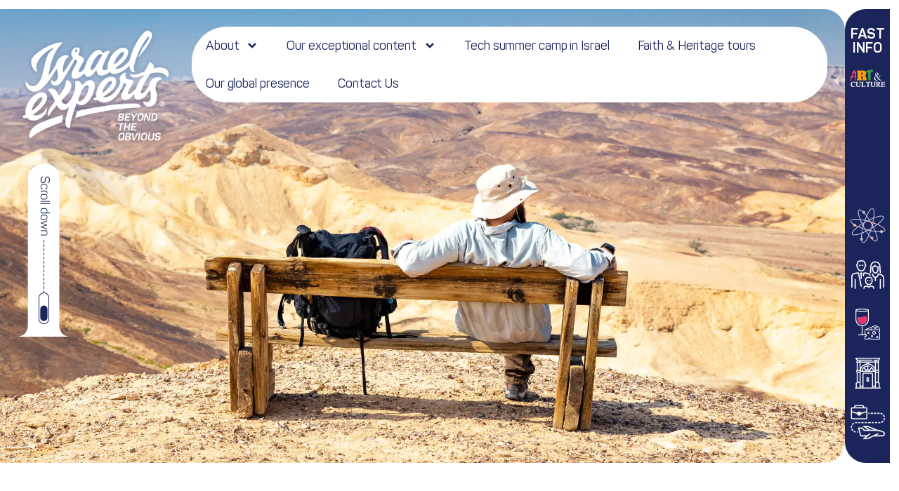

--- FILE ---
content_type: text/html; charset=UTF-8
request_url: https://israelexperts.com/contact-us
body_size: 25985
content:
<!doctype html>
<html lang="en-US">
<head>
	<meta charset="UTF-8">
	<meta name="viewport" content="width=device-width, initial-scale=1">
	<link rel="profile" href="https://gmpg.org/xfn/11">
	<title>Contact Us &#8211; israelexperts.com</title>
<meta name='robots' content='max-image-preview:large' />

<!-- Google Tag Manager for WordPress by gtm4wp.com -->
<script data-cfasync="false" data-pagespeed-no-defer>
	var gtm4wp_datalayer_name = "dataLayer";
	var dataLayer = dataLayer || [];
</script>
<!-- End Google Tag Manager for WordPress by gtm4wp.com --><script type='application/javascript'  id='pys-version-script'>console.log('PixelYourSite Free version 11.1.4');</script>
<link rel='dns-prefetch' href='//www.googletagmanager.com' />
<link rel="alternate" type="application/rss+xml" title="israelexperts.com &raquo; Feed" href="https://israelexperts.com/feed" />
<link rel="alternate" type="application/rss+xml" title="israelexperts.com &raquo; Comments Feed" href="https://israelexperts.com/comments/feed" />
<link rel="alternate" title="oEmbed (JSON)" type="application/json+oembed" href="https://israelexperts.com/wp-json/oembed/1.0/embed?url=https%3A%2F%2Fisraelexperts.com%2Fcontact-us" />
<link rel="alternate" title="oEmbed (XML)" type="text/xml+oembed" href="https://israelexperts.com/wp-json/oembed/1.0/embed?url=https%3A%2F%2Fisraelexperts.com%2Fcontact-us&#038;format=xml" />
<style id='wp-img-auto-sizes-contain-inline-css'>
img:is([sizes=auto i],[sizes^="auto," i]){contain-intrinsic-size:3000px 1500px}
/*# sourceURL=wp-img-auto-sizes-contain-inline-css */
</style>
<style id='wp-emoji-styles-inline-css'>

	img.wp-smiley, img.emoji {
		display: inline !important;
		border: none !important;
		box-shadow: none !important;
		height: 1em !important;
		width: 1em !important;
		margin: 0 0.07em !important;
		vertical-align: -0.1em !important;
		background: none !important;
		padding: 0 !important;
	}
/*# sourceURL=wp-emoji-styles-inline-css */
</style>
<link rel='stylesheet' id='contact-form-7-css' href='https://israelexperts.com/wp-content/plugins/contact-form-7/includes/css/styles.css?ver=6.1.4' media='all' />
<link rel='stylesheet' id='hello-elementor-css' href='https://israelexperts.com/wp-content/themes/hello-elementor/assets/css/reset.css?ver=3.4.5' media='all' />
<link rel='stylesheet' id='hello-elementor-theme-style-css' href='https://israelexperts.com/wp-content/themes/hello-elementor/assets/css/theme.css?ver=3.4.5' media='all' />
<link rel='stylesheet' id='hello-elementor-header-footer-css' href='https://israelexperts.com/wp-content/themes/hello-elementor/assets/css/header-footer.css?ver=3.4.5' media='all' />
<link rel='stylesheet' id='elementor-frontend-css' href='https://israelexperts.com/wp-content/plugins/elementor/assets/css/frontend.min.css?ver=3.33.2' media='all' />
<style id='elementor-frontend-inline-css'>
.elementor-kit-7{--e-global-color-primary:#6EC1E4;--e-global-color-secondary:#54595F;--e-global-color-text:#7A7A7A;--e-global-color-accent:#61CE70;--e-global-color-c7ab802:#1B255C;--e-global-color-8ec7b87:#FFFFFF;--e-global-color-0809736:#F6A621;--e-global-color-ca961cc:#FF9F00;--e-global-color-67c25d9:#EE3345;--e-global-color-656d008:#2B435D;--e-global-color-437b993:#FFFBF3;--e-global-color-8ca1474:#a8804b;--e-global-typography-primary-font-family:"Roboto";--e-global-typography-primary-font-weight:600;--e-global-typography-secondary-font-family:"Roboto Slab";--e-global-typography-secondary-font-weight:400;--e-global-typography-text-font-family:"Roboto";--e-global-typography-text-font-weight:400;--e-global-typography-accent-font-family:"Roboto";--e-global-typography-accent-font-weight:500;}body{overflow-x:inherit !important;}.elementor a, .elementor a:link, .elementor a:focus, .elementor a:active, .elementor a:hover{text-decoration:inherit !important;}.elementor a:link, .elementor .smooth-hover a:link, {transition:inherit;}.elementor-section.elementor-section-boxed > .elementor-container{max-width:1140px;}.e-con{--container-max-width:1140px;}.elementor-widget:not(:last-child){margin-block-end:20px;}.elementor-element{--widgets-spacing:20px 20px;--widgets-spacing-row:20px;--widgets-spacing-column:20px;}{}h1.entry-title{display:var(--page-title-display);}@media(max-width:1024px){.elementor-section.elementor-section-boxed > .elementor-container{max-width:1024px;}.e-con{--container-max-width:1024px;}}@media(max-width:767px){.elementor-section.elementor-section-boxed > .elementor-container{max-width:767px;}.e-con{--container-max-width:767px;}.elementor-kit-7{--e-page-transition-entrance-animation:e-page-transition-fade-out;--e-page-transition-exit-animation:e-page-transition-fade-in;}}
.elementor-33 .elementor-element.elementor-element-4f6cdf5{--display:flex;--flex-direction:row;--container-widget-width:initial;--container-widget-height:100%;--container-widget-flex-grow:1;--container-widget-align-self:stretch;--flex-wrap-mobile:wrap;--overflow:hidden;--padding-top:0px;--padding-bottom:0px;--padding-left:0px;--padding-right:0px;}.elementor-33 .elementor-element.elementor-element-c724d67{--display:flex;--min-height:65vh;--justify-content:space-between;--gap:0px 0px;--row-gap:0px;--column-gap:0px;--border-radius:0px 30px 30px 0px;--margin-top:0.8rem;--margin-bottom:0rem;--margin-left:0rem;--margin-right:0rem;--padding-top:0rem;--padding-bottom:0rem;--padding-left:1.6rem;--padding-right:0rem;}.elementor-33 .elementor-element.elementor-element-c724d67:not(.elementor-motion-effects-element-type-background), .elementor-33 .elementor-element.elementor-element-c724d67 > .elementor-motion-effects-container > .elementor-motion-effects-layer{background-position:top center;background-repeat:no-repeat;background-size:cover;}.elementor-33 .elementor-element.elementor-element-1914a72{--display:flex;--flex-direction:row;--container-widget-width:initial;--container-widget-height:100%;--container-widget-flex-grow:1;--container-widget-align-self:stretch;--flex-wrap-mobile:wrap;--justify-content:space-between;--padding-top:0px;--padding-bottom:0px;--padding-left:0px;--padding-right:0px;}.elementor-widget-image .widget-image-caption{color:var( --e-global-color-text );font-family:var( --e-global-typography-text-font-family ), Sans-serif;font-weight:var( --e-global-typography-text-font-weight );}.elementor-33 .elementor-element.elementor-element-693be56 > .elementor-widget-container{margin:1.6rem 0rem 0rem 0rem;}.elementor-33 .elementor-element.elementor-element-693be56.elementor-element{--align-self:flex-start;--order:-99999 /* order start hack */;}.elementor-33 .elementor-element.elementor-element-693be56{text-align:left;}.elementor-widget-nav-menu .elementor-nav-menu .elementor-item{font-family:var( --e-global-typography-primary-font-family ), Sans-serif;font-weight:var( --e-global-typography-primary-font-weight );}.elementor-widget-nav-menu .elementor-nav-menu--main .elementor-item{color:var( --e-global-color-text );fill:var( --e-global-color-text );}.elementor-widget-nav-menu .elementor-nav-menu--main .elementor-item:hover,
					.elementor-widget-nav-menu .elementor-nav-menu--main .elementor-item.elementor-item-active,
					.elementor-widget-nav-menu .elementor-nav-menu--main .elementor-item.highlighted,
					.elementor-widget-nav-menu .elementor-nav-menu--main .elementor-item:focus{color:var( --e-global-color-accent );fill:var( --e-global-color-accent );}.elementor-widget-nav-menu .elementor-nav-menu--main:not(.e--pointer-framed) .elementor-item:before,
					.elementor-widget-nav-menu .elementor-nav-menu--main:not(.e--pointer-framed) .elementor-item:after{background-color:var( --e-global-color-accent );}.elementor-widget-nav-menu .e--pointer-framed .elementor-item:before,
					.elementor-widget-nav-menu .e--pointer-framed .elementor-item:after{border-color:var( --e-global-color-accent );}.elementor-widget-nav-menu{--e-nav-menu-divider-color:var( --e-global-color-text );}.elementor-widget-nav-menu .elementor-nav-menu--dropdown .elementor-item, .elementor-widget-nav-menu .elementor-nav-menu--dropdown  .elementor-sub-item{font-family:var( --e-global-typography-accent-font-family ), Sans-serif;font-weight:var( --e-global-typography-accent-font-weight );}.elementor-33 .elementor-element.elementor-element-b754878 > .elementor-widget-container{background-color:var( --e-global-color-8ec7b87 );margin:1.6rem 1.6rem 1.6rem 1.6rem;border-radius:50px 50px 50px 50px;}.elementor-33 .elementor-element.elementor-element-b754878.elementor-element{--align-self:flex-start;}.elementor-33 .elementor-element.elementor-element-b754878 .elementor-nav-menu .elementor-item{font-family:"PANTON", Sans-serif;font-size:18px;font-weight:400;line-height:1.6em;letter-spacing:-0.1px;word-spacing:0em;}.elementor-33 .elementor-element.elementor-element-b754878 .elementor-nav-menu--main .elementor-item{color:var( --e-global-color-c7ab802 );fill:var( --e-global-color-c7ab802 );}.elementor-33 .elementor-element.elementor-element-b754878 .elementor-nav-menu--main .elementor-item:hover,
					.elementor-33 .elementor-element.elementor-element-b754878 .elementor-nav-menu--main .elementor-item.elementor-item-active,
					.elementor-33 .elementor-element.elementor-element-b754878 .elementor-nav-menu--main .elementor-item.highlighted,
					.elementor-33 .elementor-element.elementor-element-b754878 .elementor-nav-menu--main .elementor-item:focus{color:var( --e-global-color-0809736 );fill:var( --e-global-color-0809736 );}.elementor-33 .elementor-element.elementor-element-b754878 .elementor-nav-menu--main .elementor-item.elementor-item-active{color:var( --e-global-color-c7ab802 );}.elementor-33 .elementor-element.elementor-element-b754878 .elementor-nav-menu--dropdown a, .elementor-33 .elementor-element.elementor-element-b754878 .elementor-menu-toggle{color:var( --e-global-color-c7ab802 );fill:var( --e-global-color-c7ab802 );}.elementor-33 .elementor-element.elementor-element-b754878 .elementor-nav-menu--dropdown{background-color:var( --e-global-color-8ec7b87 );border-radius:0px 0px 30px 30px;}.elementor-33 .elementor-element.elementor-element-b754878 .elementor-nav-menu--dropdown a:hover,
					.elementor-33 .elementor-element.elementor-element-b754878 .elementor-nav-menu--dropdown a:focus,
					.elementor-33 .elementor-element.elementor-element-b754878 .elementor-nav-menu--dropdown a.elementor-item-active,
					.elementor-33 .elementor-element.elementor-element-b754878 .elementor-nav-menu--dropdown a.highlighted,
					.elementor-33 .elementor-element.elementor-element-b754878 .elementor-menu-toggle:hover,
					.elementor-33 .elementor-element.elementor-element-b754878 .elementor-menu-toggle:focus{color:var( --e-global-color-0809736 );}.elementor-33 .elementor-element.elementor-element-b754878 .elementor-nav-menu--dropdown a:hover,
					.elementor-33 .elementor-element.elementor-element-b754878 .elementor-nav-menu--dropdown a:focus,
					.elementor-33 .elementor-element.elementor-element-b754878 .elementor-nav-menu--dropdown a.elementor-item-active,
					.elementor-33 .elementor-element.elementor-element-b754878 .elementor-nav-menu--dropdown a.highlighted{background-color:#FCFCFC;}.elementor-33 .elementor-element.elementor-element-b754878 .elementor-nav-menu--dropdown a.elementor-item-active{color:var( --e-global-color-0809736 );background-color:var( --e-global-color-8ec7b87 );}.elementor-33 .elementor-element.elementor-element-b754878 .elementor-nav-menu--dropdown .elementor-item, .elementor-33 .elementor-element.elementor-element-b754878 .elementor-nav-menu--dropdown  .elementor-sub-item{font-family:"PANTON", Sans-serif;font-size:18px;font-weight:500;letter-spacing:-0.1px;word-spacing:0em;}.elementor-33 .elementor-element.elementor-element-b754878 .elementor-nav-menu--dropdown li:first-child a{border-top-left-radius:0px;border-top-right-radius:0px;}.elementor-33 .elementor-element.elementor-element-b754878 .elementor-nav-menu--dropdown li:last-child a{border-bottom-right-radius:30px;border-bottom-left-radius:30px;}.elementor-33 .elementor-element.elementor-element-b754878 .elementor-nav-menu--main .elementor-nav-menu--dropdown, .elementor-33 .elementor-element.elementor-element-b754878 .elementor-nav-menu__container.elementor-nav-menu--dropdown{box-shadow:0px 15px 15px 0px rgba(0, 0, 0, 0.2);}.elementor-33 .elementor-element.elementor-element-b754878 .elementor-nav-menu--main > .elementor-nav-menu > li > .elementor-nav-menu--dropdown, .elementor-33 .elementor-element.elementor-element-b754878 .elementor-nav-menu__container.elementor-nav-menu--dropdown{margin-top:0px !important;}.elementor-33 .elementor-element.elementor-element-7b70e54{--display:flex;--justify-content:flex-end;--padding-top:0px;--padding-bottom:0px;--padding-left:0px;--padding-right:0px;}.elementor-33 .elementor-element.elementor-element-41d13f1 > .elementor-widget-container{margin:1.6rem 0rem -0.1rem 0rem;}.elementor-33 .elementor-element.elementor-element-41d13f1.elementor-element{--align-self:flex-start;}.elementor-33 .elementor-element.elementor-element-41d13f1{text-align:left;}.elementor-33 .elementor-element.elementor-element-da4a77c{--display:flex;--align-items:center;--container-widget-width:calc( ( 1 - var( --container-widget-flex-grow ) ) * 100% );--gap:0px 0px;--row-gap:0px;--column-gap:0px;--border-radius:30px 0px 0px 30px;--margin-top:0.8rem;--margin-bottom:0rem;--margin-left:0rem;--margin-right:0rem;--padding-top:0rem;--padding-bottom:1.6rem;--padding-left:0rem;--padding-right:0rem;}.elementor-33 .elementor-element.elementor-element-da4a77c:not(.elementor-motion-effects-element-type-background), .elementor-33 .elementor-element.elementor-element-da4a77c > .elementor-motion-effects-container > .elementor-motion-effects-layer{background-color:var( --e-global-color-c7ab802 );}.elementor-33 .elementor-element.elementor-element-da4a77c.e-con{--align-self:flex-start;}.elementor-widget-heading .elementor-heading-title{font-family:var( --e-global-typography-primary-font-family ), Sans-serif;font-weight:var( --e-global-typography-primary-font-weight );color:var( --e-global-color-primary );}.elementor-33 .elementor-element.elementor-element-d307089 > .elementor-widget-container{margin:1.6rem 0rem 0rem 0rem;}.elementor-33 .elementor-element.elementor-element-d307089.elementor-element{--align-self:center;}.elementor-33 .elementor-element.elementor-element-d307089{text-align:center;}.elementor-33 .elementor-element.elementor-element-d307089 .elementor-heading-title{font-family:"PANTON", Sans-serif;font-size:20px;font-weight:600;color:#FFFFFF;}.elementor-widget-posts .elementor-button{background-color:var( --e-global-color-accent );font-family:var( --e-global-typography-accent-font-family ), Sans-serif;font-weight:var( --e-global-typography-accent-font-weight );}.elementor-widget-posts .elementor-post__title, .elementor-widget-posts .elementor-post__title a{color:var( --e-global-color-secondary );font-family:var( --e-global-typography-primary-font-family ), Sans-serif;font-weight:var( --e-global-typography-primary-font-weight );}.elementor-widget-posts .elementor-post__meta-data{font-family:var( --e-global-typography-secondary-font-family ), Sans-serif;font-weight:var( --e-global-typography-secondary-font-weight );}.elementor-widget-posts .elementor-post__excerpt p{font-family:var( --e-global-typography-text-font-family ), Sans-serif;font-weight:var( --e-global-typography-text-font-weight );}.elementor-widget-posts .elementor-post__read-more{color:var( --e-global-color-accent );}.elementor-widget-posts a.elementor-post__read-more{font-family:var( --e-global-typography-accent-font-family ), Sans-serif;font-weight:var( --e-global-typography-accent-font-weight );}.elementor-widget-posts .elementor-post__card .elementor-post__badge{background-color:var( --e-global-color-accent );font-family:var( --e-global-typography-accent-font-family ), Sans-serif;font-weight:var( --e-global-typography-accent-font-weight );}.elementor-widget-posts .elementor-swiper-button.elementor-swiper-button-prev, .elementor-widget-posts .elementor-swiper-button.elementor-swiper-button-next{background-color:var( --e-global-color-accent );}.elementor-widget-posts .elementor-pagination{font-family:var( --e-global-typography-secondary-font-family ), Sans-serif;font-weight:var( --e-global-typography-secondary-font-weight );}.elementor-widget-posts .ecs-load-more-button .elementor-button{font-family:var( --e-global-typography-accent-font-family ), Sans-serif;font-weight:var( --e-global-typography-accent-font-weight );background-color:var( --e-global-color-accent );}.elementor-widget-posts .e-load-more-message{font-family:var( --e-global-typography-secondary-font-family ), Sans-serif;font-weight:var( --e-global-typography-secondary-font-weight );}.elementor-33 .elementor-element.elementor-element-833c571{--grid-row-gap:10px;--grid-column-gap:0px;}.elementor-33 .elementor-element.elementor-element-833c571 > .elementor-widget-container{margin:0px 0px 0px 0px;padding:0.2rem 0.2rem 0.2rem 0.2rem;}.elementor-33 .elementor-element.elementor-element-833c571 .ecs-link-wrapper, 
            .elementor-33 .elementor-element.elementor-element-833c571 .ecs-custom-grid .ecs-post-loop,
            .elementor-33 .elementor-element.elementor-element-833c571 .ecs-post-loop > .elementor, 
            .elementor-33 .elementor-element.elementor-element-833c571 .ecs-post-loop > .elementor .elementor-inner, 
            .elementor-33 .elementor-element.elementor-element-833c571 .ecs-post-loop > .elementor .elementor-inner .elementor-section-wrap, 
            .elementor-33 .elementor-element.elementor-element-833c571 .ecs-post-loop > .elementor .elementor-section-wrap,
            .elementor-33 .elementor-element.elementor-element-833c571 .ecs-post-loop > .elementor > .elementor-section,
            .elementor-33 .elementor-element.elementor-element-833c571 .ecs-post-loop > .elementor > .e-container,
            .elementor-33 .elementor-element.elementor-element-833c571 .ecs-post-loop > .ecs-link-wrapper > .elementor > .e-container,
            .elementor-33 .elementor-element.elementor-element-833c571 .ecs-post-loop > .ecs-link-wrapper > .elementor > .elementor-section,
            .elementor-33 .elementor-element.elementor-element-833c571 .ecs-link-wrapper > .has-post-thumbnail, .ecs-link-wrapper > .has-post-thumbnail > .elementor-section,
            .elementor-33 .elementor-element.elementor-element-833c571 .ecs-post-loop > .has-post-thumbnail, .ecs-post-loop > .has-post-thumbnail > .elementor-section,
            .elementor-33 .elementor-element.elementor-element-833c571 .ecs-post-loop > .elementor .elementor-inner .elementor-section-wrap .elementor-top-section,  
            .elementor-33 .elementor-element.elementor-element-833c571 .ecs-post-loop > .elementor .elementor-section-wrap .elementor-top-section, 
            .elementor-33 .elementor-element.elementor-element-833c571 .ecs-post-loop > .elementor .elementor-container{height:auto;}.elementor-33 .elementor-element.elementor-element-833c571 .elementor-post{height:auto;}.elementor-33 .elementor-element.elementor-element-463790a{--display:flex;--flex-direction:row;--container-widget-width:calc( ( 1 - var( --container-widget-flex-grow ) ) * 100% );--container-widget-height:100%;--container-widget-flex-grow:1;--container-widget-align-self:stretch;--flex-wrap-mobile:wrap;--justify-content:space-between;--align-items:flex-start;--gap:0px 0px;--row-gap:0px;--column-gap:0px;--flex-wrap:nowrap;--overflow:hidden;--padding-top:4rem;--padding-bottom:4rem;--padding-left:4rem;--padding-right:0rem;}.elementor-33 .elementor-element.elementor-element-463790a.e-con{--align-self:flex-start;}.elementor-33 .elementor-element.elementor-element-405119e{--display:flex;--justify-content:center;--align-items:center;--container-widget-width:calc( ( 1 - var( --container-widget-flex-grow ) ) * 100% );--overflow:hidden;--border-radius:30px 0px 0px 30px;--padding-top:0rem;--padding-bottom:0rem;--padding-left:0rem;--padding-right:0rem;}.elementor-33 .elementor-element.elementor-element-3f62a86{--display:flex;--justify-content:space-around;--overflow:hidden;--padding-top:0.8rem;--padding-bottom:0.8rem;--padding-left:0.8rem;--padding-right:0rem;}.elementor-33 .elementor-element.elementor-element-ecc7b92{--display:flex;--justify-content:center;--align-items:center;--container-widget-width:calc( ( 1 - var( --container-widget-flex-grow ) ) * 100% );--border-radius:30px 0px 0px 30px;--padding-top:3.2rem;--padding-bottom:3.2rem;--padding-left:3.2rem;--padding-right:8rem;}.elementor-33 .elementor-element.elementor-element-ecc7b92:not(.elementor-motion-effects-element-type-background), .elementor-33 .elementor-element.elementor-element-ecc7b92 > .elementor-motion-effects-container > .elementor-motion-effects-layer{background-color:#1B255C;background-image:url("https://israelexperts.com/wp-content/uploads/2022/12/bg-ir1.png");background-position:center right;background-repeat:repeat-y;background-size:60% auto;}.elementor-33 .elementor-element.elementor-element-ecc7b92.e-con{--align-self:center;}.elementor-33 .elementor-element.elementor-element-6c7a437{--display:flex;--flex-direction:row;--container-widget-width:initial;--container-widget-height:100%;--container-widget-flex-grow:1;--container-widget-align-self:stretch;--flex-wrap-mobile:wrap;--justify-content:space-between;}.elementor-widget-image-box .elementor-image-box-title{font-family:var( --e-global-typography-primary-font-family ), Sans-serif;font-weight:var( --e-global-typography-primary-font-weight );color:var( --e-global-color-primary );}.elementor-widget-image-box:has(:hover) .elementor-image-box-title,
					 .elementor-widget-image-box:has(:focus) .elementor-image-box-title{color:var( --e-global-color-primary );}.elementor-widget-image-box .elementor-image-box-description{font-family:var( --e-global-typography-text-font-family ), Sans-serif;font-weight:var( --e-global-typography-text-font-weight );color:var( --e-global-color-text );}.elementor-33 .elementor-element.elementor-element-7b8ff9f .elementor-image-box-wrapper{text-align:center;}.elementor-33 .elementor-element.elementor-element-7b8ff9f.elementor-position-right .elementor-image-box-img{margin-left:0px;}.elementor-33 .elementor-element.elementor-element-7b8ff9f.elementor-position-left .elementor-image-box-img{margin-right:0px;}.elementor-33 .elementor-element.elementor-element-7b8ff9f.elementor-position-top .elementor-image-box-img{margin-bottom:0px;}.elementor-33 .elementor-element.elementor-element-7b8ff9f .elementor-image-box-title{margin-bottom:0px;font-family:"PANTON", Sans-serif;font-size:18px;font-weight:400;line-height:1em;color:var( --e-global-color-8ec7b87 );}.elementor-33 .elementor-element.elementor-element-7b8ff9f .elementor-image-box-wrapper .elementor-image-box-img{width:100%;}.elementor-33 .elementor-element.elementor-element-7b8ff9f .elementor-image-box-img img{transition-duration:0.3s;}.elementor-33 .elementor-element.elementor-element-7b8ff9f .elementor-image-box-description{font-family:"PANTON", Sans-serif;font-size:18px;font-weight:600;line-height:1em;letter-spacing:0px;color:var( --e-global-color-8ec7b87 );}.elementor-33 .elementor-element.elementor-element-9d72ad1 .elementor-image-box-wrapper{text-align:center;}.elementor-33 .elementor-element.elementor-element-9d72ad1.elementor-position-right .elementor-image-box-img{margin-left:10px;}.elementor-33 .elementor-element.elementor-element-9d72ad1.elementor-position-left .elementor-image-box-img{margin-right:10px;}.elementor-33 .elementor-element.elementor-element-9d72ad1.elementor-position-top .elementor-image-box-img{margin-bottom:10px;}.elementor-33 .elementor-element.elementor-element-9d72ad1 .elementor-image-box-title{margin-bottom:0px;font-family:"PANTON", Sans-serif;font-size:18px;font-weight:400;line-height:1em;color:var( --e-global-color-8ec7b87 );}.elementor-33 .elementor-element.elementor-element-9d72ad1 .elementor-image-box-wrapper .elementor-image-box-img{width:100%;}.elementor-33 .elementor-element.elementor-element-9d72ad1 .elementor-image-box-img img{transition-duration:0.3s;}.elementor-33 .elementor-element.elementor-element-9d72ad1 .elementor-image-box-description{font-family:"PANTON", Sans-serif;font-size:18px;font-weight:600;line-height:1em;letter-spacing:0px;color:var( --e-global-color-8ec7b87 );}.elementor-33 .elementor-element.elementor-element-77c9432 .elementor-image-box-wrapper{text-align:center;}.elementor-33 .elementor-element.elementor-element-77c9432.elementor-position-right .elementor-image-box-img{margin-left:0px;}.elementor-33 .elementor-element.elementor-element-77c9432.elementor-position-left .elementor-image-box-img{margin-right:0px;}.elementor-33 .elementor-element.elementor-element-77c9432.elementor-position-top .elementor-image-box-img{margin-bottom:0px;}.elementor-33 .elementor-element.elementor-element-77c9432 .elementor-image-box-title{margin-bottom:0px;font-family:"PANTON", Sans-serif;font-size:18px;font-weight:400;line-height:1em;color:var( --e-global-color-8ec7b87 );}.elementor-33 .elementor-element.elementor-element-77c9432 .elementor-image-box-wrapper .elementor-image-box-img{width:100%;}.elementor-33 .elementor-element.elementor-element-77c9432 .elementor-image-box-img img{transition-duration:0.3s;}.elementor-33 .elementor-element.elementor-element-77c9432 .elementor-image-box-description{font-family:"PANTON", Sans-serif;font-size:18px;font-weight:600;line-height:1em;letter-spacing:0px;color:var( --e-global-color-8ec7b87 );}.elementor-33 .elementor-element.elementor-element-f803962{--display:flex;--justify-content:space-around;}.elementor-33 .elementor-element.elementor-element-ecec3ec{width:100%;max-width:100%;text-align:left;}.elementor-33 .elementor-element.elementor-element-ecec3ec > .elementor-widget-container{padding:0rem 6.4rem 0rem 0rem;}.elementor-33 .elementor-element.elementor-element-ecec3ec.elementor-element{--align-self:flex-start;}.elementor-33 .elementor-element.elementor-element-ecec3ec .elementor-heading-title{font-family:"PANTON", Sans-serif;font-size:60px;font-weight:600;color:var( --e-global-color-8ec7b87 );}.elementor-33 .elementor-element.elementor-element-f1992fc.elementor-element{--align-self:flex-start;}.elementor-33 .elementor-element.elementor-element-f1992fc{text-align:left;}.elementor-33 .elementor-element.elementor-element-f1992fc .elementor-heading-title{font-family:"PANTON", Sans-serif;font-size:30px;font-weight:500;color:var( --e-global-color-8ec7b87 );}.elementor-widget-form .elementor-field-group > label, .elementor-widget-form .elementor-field-subgroup label{color:var( --e-global-color-text );}.elementor-widget-form .elementor-field-group > label{font-family:var( --e-global-typography-text-font-family ), Sans-serif;font-weight:var( --e-global-typography-text-font-weight );}.elementor-widget-form .elementor-field-type-html{color:var( --e-global-color-text );font-family:var( --e-global-typography-text-font-family ), Sans-serif;font-weight:var( --e-global-typography-text-font-weight );}.elementor-widget-form .elementor-field-group .elementor-field{color:var( --e-global-color-text );}.elementor-widget-form .elementor-field-group .elementor-field, .elementor-widget-form .elementor-field-subgroup label{font-family:var( --e-global-typography-text-font-family ), Sans-serif;font-weight:var( --e-global-typography-text-font-weight );}.elementor-widget-form .elementor-button{font-family:var( --e-global-typography-accent-font-family ), Sans-serif;font-weight:var( --e-global-typography-accent-font-weight );}.elementor-widget-form .e-form__buttons__wrapper__button-next{background-color:var( --e-global-color-accent );}.elementor-widget-form .elementor-button[type="submit"]{background-color:var( --e-global-color-accent );}.elementor-widget-form .e-form__buttons__wrapper__button-previous{background-color:var( --e-global-color-accent );}.elementor-widget-form .elementor-message{font-family:var( --e-global-typography-text-font-family ), Sans-serif;font-weight:var( --e-global-typography-text-font-weight );}.elementor-widget-form .e-form__indicators__indicator, .elementor-widget-form .e-form__indicators__indicator__label{font-family:var( --e-global-typography-accent-font-family ), Sans-serif;font-weight:var( --e-global-typography-accent-font-weight );}.elementor-widget-form{--e-form-steps-indicator-inactive-primary-color:var( --e-global-color-text );--e-form-steps-indicator-active-primary-color:var( --e-global-color-accent );--e-form-steps-indicator-completed-primary-color:var( --e-global-color-accent );--e-form-steps-indicator-progress-color:var( --e-global-color-accent );--e-form-steps-indicator-progress-background-color:var( --e-global-color-text );--e-form-steps-indicator-progress-meter-color:var( --e-global-color-text );}.elementor-widget-form .e-form__indicators__indicator__progress__meter{font-family:var( --e-global-typography-accent-font-family ), Sans-serif;font-weight:var( --e-global-typography-accent-font-weight );}.elementor-33 .elementor-element.elementor-element-cca05f0{width:var( --container-widget-width, 40% );max-width:40%;--container-widget-width:40%;--container-widget-flex-grow:0;--e-form-steps-indicators-spacing:20px;--e-form-steps-indicator-padding:30px;--e-form-steps-indicator-inactive-secondary-color:#ffffff;--e-form-steps-indicator-active-secondary-color:#ffffff;--e-form-steps-indicator-completed-secondary-color:#ffffff;--e-form-steps-divider-width:1px;--e-form-steps-divider-gap:10px;}.elementor-33 .elementor-element.elementor-element-cca05f0.elementor-element{--align-self:flex-start;}.elementor-33 .elementor-element.elementor-element-cca05f0 .elementor-field-group{padding-right:calc( 10px/2 );padding-left:calc( 10px/2 );margin-bottom:15px;}.elementor-33 .elementor-element.elementor-element-cca05f0 .elementor-form-fields-wrapper{margin-left:calc( -10px/2 );margin-right:calc( -10px/2 );margin-bottom:-15px;}.elementor-33 .elementor-element.elementor-element-cca05f0 .elementor-field-group.recaptcha_v3-bottomleft, .elementor-33 .elementor-element.elementor-element-cca05f0 .elementor-field-group.recaptcha_v3-bottomright{margin-bottom:0;}body.rtl .elementor-33 .elementor-element.elementor-element-cca05f0 .elementor-labels-inline .elementor-field-group > label{padding-left:0px;}body:not(.rtl) .elementor-33 .elementor-element.elementor-element-cca05f0 .elementor-labels-inline .elementor-field-group > label{padding-right:0px;}body .elementor-33 .elementor-element.elementor-element-cca05f0 .elementor-labels-above .elementor-field-group > label{padding-bottom:0px;}.elementor-33 .elementor-element.elementor-element-cca05f0 .elementor-field-group > label, .elementor-33 .elementor-element.elementor-element-cca05f0 .elementor-field-subgroup label{color:var( --e-global-color-c7ab802 );}.elementor-33 .elementor-element.elementor-element-cca05f0 .elementor-field-group > label{font-family:"PANTON", Sans-serif;font-size:22px;font-weight:400;}.elementor-33 .elementor-element.elementor-element-cca05f0 .elementor-field-type-html{padding-bottom:0px;color:var( --e-global-color-c7ab802 );}.elementor-33 .elementor-element.elementor-element-cca05f0 .elementor-field-group .elementor-field{color:var( --e-global-color-c7ab802 );}.elementor-33 .elementor-element.elementor-element-cca05f0 .elementor-field-group .elementor-field:not(.elementor-select-wrapper){background-color:#ffffff;border-width:0px 0px 0px 0px;border-radius:30px 30px 30px 30px;}.elementor-33 .elementor-element.elementor-element-cca05f0 .elementor-field-group .elementor-select-wrapper select{background-color:#ffffff;border-width:0px 0px 0px 0px;border-radius:30px 30px 30px 30px;}.elementor-33 .elementor-element.elementor-element-cca05f0 .elementor-button{font-family:"PANTON", Sans-serif;font-size:18px;font-weight:600;line-height:1em;letter-spacing:-0.1px;border-radius:30px 30px 30px 30px;padding:0.2em 3.2em 0.2em 3.2em;}.elementor-33 .elementor-element.elementor-element-cca05f0 .e-form__buttons__wrapper__button-next{background-color:var( --e-global-color-0809736 );color:#ffffff;}.elementor-33 .elementor-element.elementor-element-cca05f0 .elementor-button[type="submit"]{background-color:var( --e-global-color-0809736 );color:#ffffff;}.elementor-33 .elementor-element.elementor-element-cca05f0 .elementor-button[type="submit"] svg *{fill:#ffffff;}.elementor-33 .elementor-element.elementor-element-cca05f0 .e-form__buttons__wrapper__button-previous{background-color:var( --e-global-color-0809736 );color:#ffffff;}.elementor-33 .elementor-element.elementor-element-cca05f0 .e-form__buttons__wrapper__button-next:hover{color:#ffffff;}.elementor-33 .elementor-element.elementor-element-cca05f0 .elementor-button[type="submit"]:hover{color:#ffffff;}.elementor-33 .elementor-element.elementor-element-cca05f0 .elementor-button[type="submit"]:hover svg *{fill:#ffffff;}.elementor-33 .elementor-element.elementor-element-cca05f0 .e-form__buttons__wrapper__button-previous:hover{color:#ffffff;}.elementor-33 .elementor-element.elementor-element-cca05f0 .elementor-message.elementor-message-success{color:var( --e-global-color-8ec7b87 );}.elementor-33 .elementor-element.elementor-element-cca05f0 .elementor-message.elementor-message-danger{color:#FF5E5E;}.elementor-33 .elementor-element.elementor-element-cca05f0 .elementor-message.elementor-help-inline{color:var( --e-global-color-8ec7b87 );}.elementor-33 .elementor-element.elementor-element-7080521{--display:flex;--justify-content:flex-start;--align-items:flex-start;--container-widget-width:calc( ( 1 - var( --container-widget-flex-grow ) ) * 100% );--gap:0px 0px;--row-gap:0px;--column-gap:0px;--border-radius:30px 0px 0px 30px;--margin-top:0px;--margin-bottom:0px;--margin-left:0px;--margin-right:0px;--padding-top:0.8rem;--padding-bottom:0rem;--padding-left:1.6rem;--padding-right:0rem;}.elementor-33 .elementor-element.elementor-element-a6c43c3 .elementor-image-box-wrapper{text-align:left;}.elementor-33 .elementor-element.elementor-element-a6c43c3.elementor-position-right .elementor-image-box-img{margin-left:0px;}.elementor-33 .elementor-element.elementor-element-a6c43c3.elementor-position-left .elementor-image-box-img{margin-right:0px;}.elementor-33 .elementor-element.elementor-element-a6c43c3.elementor-position-top .elementor-image-box-img{margin-bottom:0px;}.elementor-33 .elementor-element.elementor-element-a6c43c3 .elementor-image-box-title{margin-bottom:0px;font-family:"PANTON", Sans-serif;font-size:26px;font-weight:600;line-height:1em;letter-spacing:-0.1px;color:var( --e-global-color-c7ab802 );}.elementor-33 .elementor-element.elementor-element-a6c43c3 .elementor-image-box-wrapper .elementor-image-box-img{width:15%;}.elementor-33 .elementor-element.elementor-element-a6c43c3 .elementor-image-box-img img{transition-duration:0.3s;}:root{--page-title-display:none;}@media(min-width:768px){.elementor-33 .elementor-element.elementor-element-c724d67{--width:94%;}.elementor-33 .elementor-element.elementor-element-1914a72{--width:100%;}.elementor-33 .elementor-element.elementor-element-7b70e54{--width:100%;}.elementor-33 .elementor-element.elementor-element-da4a77c{--width:5%;}.elementor-33 .elementor-element.elementor-element-463790a{--width:100%;}.elementor-33 .elementor-element.elementor-element-7080521{--width:100%;}}@media(max-width:767px){.elementor-33 .elementor-element.elementor-element-4f6cdf5{--gap:3px 3px;--row-gap:3px;--column-gap:3px;--flex-wrap:nowrap;}.elementor-33 .elementor-element.elementor-element-c724d67{--width:80%;--border-radius:0px 20px 20px 0px;--margin-top:0.2rem;--margin-bottom:0rem;--margin-left:0rem;--margin-right:0rem;--padding-top:0rem;--padding-bottom:0rem;--padding-left:0.2rem;--padding-right:0rem;}.elementor-33 .elementor-element.elementor-element-c724d67:not(.elementor-motion-effects-element-type-background), .elementor-33 .elementor-element.elementor-element-c724d67 > .elementor-motion-effects-container > .elementor-motion-effects-layer{background-position:center center;background-repeat:no-repeat;background-size:cover;}.elementor-33 .elementor-element.elementor-element-1914a72{--justify-content:flex-start;--margin-top:0px;--margin-bottom:0px;--margin-left:0px;--margin-right:0px;}.elementor-33 .elementor-element.elementor-element-693be56 img{width:55%;max-width:55%;}.elementor-33 .elementor-element.elementor-element-da4a77c{--width:19%;--border-radius:15px 0px 0px 15px;--margin-top:0.2rem;--margin-bottom:0rem;--margin-left:0rem;--margin-right:0rem;--padding-top:0.2rem;--padding-bottom:0.2rem;--padding-left:0rem;--padding-right:0rem;}.elementor-33 .elementor-element.elementor-element-d307089 > .elementor-widget-container{margin:0.8rem 0rem 0rem 0rem;}.elementor-33 .elementor-element.elementor-element-d307089 .elementor-heading-title{font-size:18px;line-height:1em;letter-spacing:-0.1px;}.elementor-33 .elementor-element.elementor-element-463790a{--width:100%;--flex-direction:column;--container-widget-width:100%;--container-widget-height:initial;--container-widget-flex-grow:0;--container-widget-align-self:initial;--flex-wrap-mobile:wrap;--border-radius:0px 10px 0px 0px;--padding-top:0.8rem;--padding-bottom:0rem;--padding-left:0rem;--padding-right:0rem;}.elementor-33 .elementor-element.elementor-element-405119e{--width:100%;--justify-content:center;--align-items:center;--container-widget-width:calc( ( 1 - var( --container-widget-flex-grow ) ) * 100% );--padding-top:1.6rem;--padding-bottom:1.6rem;--padding-left:0.8rem;--padding-right:0rem;}.elementor-33 .elementor-element.elementor-element-3f62a86{--padding-top:0rem;--padding-bottom:0rem;--padding-left:0rem;--padding-right:0rem;}.elementor-33 .elementor-element.elementor-element-ecc7b92{--width:100%;--justify-content:center;--align-items:center;--container-widget-width:calc( ( 1 - var( --container-widget-flex-grow ) ) * 100% );--padding-top:0.8rem;--padding-bottom:0.8rem;--padding-left:0.8rem;--padding-right:0.8rem;}.elementor-33 .elementor-element.elementor-element-7b8ff9f .elementor-image-box-img{margin-bottom:0px;}.elementor-33 .elementor-element.elementor-element-7b8ff9f .elementor-image-box-title{font-size:16px;}.elementor-33 .elementor-element.elementor-element-7b8ff9f .elementor-image-box-description{font-size:16px;}.elementor-33 .elementor-element.elementor-element-9d72ad1 .elementor-image-box-img{margin-bottom:10px;}.elementor-33 .elementor-element.elementor-element-9d72ad1 .elementor-image-box-title{font-size:16px;}.elementor-33 .elementor-element.elementor-element-9d72ad1 .elementor-image-box-description{font-size:16px;}.elementor-33 .elementor-element.elementor-element-77c9432 .elementor-image-box-img{margin-bottom:0px;}.elementor-33 .elementor-element.elementor-element-77c9432 .elementor-image-box-title{font-size:16px;}.elementor-33 .elementor-element.elementor-element-77c9432 .elementor-image-box-description{font-size:16px;}.elementor-33 .elementor-element.elementor-element-ecec3ec > .elementor-widget-container{padding:0rem 0rem 0rem 0rem;}.elementor-33 .elementor-element.elementor-element-ecec3ec .elementor-heading-title{font-size:36px;}.elementor-33 .elementor-element.elementor-element-f1992fc > .elementor-widget-container{padding:0px 0px 0px 0px;}.elementor-33 .elementor-element.elementor-element-f1992fc .elementor-heading-title{font-size:20px;}.elementor-33 .elementor-element.elementor-element-cca05f0{width:100%;max-width:100%;}.elementor-33 .elementor-element.elementor-element-cca05f0 > .elementor-widget-container{padding:0rem 0rem 0rem 0rem;}.elementor-33 .elementor-element.elementor-element-7080521{--align-items:center;--container-widget-width:calc( ( 1 - var( --container-widget-flex-grow ) ) * 100% );--padding-top:0.8rem;--padding-bottom:0rem;--padding-left:0rem;--padding-right:0rem;}.elementor-33 .elementor-element.elementor-element-a6c43c3 .elementor-image-box-img{margin-bottom:0px;}}/* Start Custom Fonts CSS */@font-face {
	font-family: 'PANTON';
	font-style: normal;
	font-weight: normal;
	font-display: auto;
	src: url('https://israelexperts.com/wp-content/uploads/2021/11/IEton.eot');
	src: url('https://israelexperts.com/wp-content/uploads/2021/11/IEton.eot?#iefix') format('embedded-opentype'),
		url('https://israelexperts.com/wp-content/uploads/2021/11/IEton.ttf') format('truetype');
}
@font-face {
	font-family: 'PANTON';
	font-style: normal;
	font-weight: bold;
	font-display: auto;
	src: url('https://israelexperts.com/wp-content/uploads/2021/11/IEton_Bold.eot');
	src: url('https://israelexperts.com/wp-content/uploads/2021/11/IEton_Bold.eot?#iefix') format('embedded-opentype'),
		url('https://israelexperts.com/wp-content/uploads/2021/11/IEton_Bold.ttf') format('truetype');
}
/* End Custom Fonts CSS */
.elementor-33 .elementor-element.elementor-element-c724d67:not(.elementor-motion-effects-element-type-background), .elementor-33 .elementor-element.elementor-element-c724d67 > .elementor-motion-effects-container > .elementor-motion-effects-layer{background-image:url("https://israelexperts.com/wp-content/uploads/2021/12/contact.webp");}
.elementor-theme-builder-content-area{height:400px;}.elementor-location-header:before, .elementor-location-footer:before{content:"";display:table;clear:both;}
.elementor-279 .elementor-element.elementor-element-b1a22a8{--display:flex;--overflow:hidden;--margin-top:0rem;--margin-bottom:0rem;--margin-left:0rem;--margin-right:0rem;--padding-top:0rem;--padding-bottom:1.6rem;--padding-left:0rem;--padding-right:1.6rem;}.elementor-279 .elementor-element.elementor-element-b1a22a8:not(.elementor-motion-effects-element-type-background), .elementor-279 .elementor-element.elementor-element-b1a22a8 > .elementor-motion-effects-container > .elementor-motion-effects-layer{background-color:#F8F8F8;}.elementor-279 .elementor-element.elementor-element-affb007{--display:flex;--flex-direction:row;--container-widget-width:initial;--container-widget-height:100%;--container-widget-flex-grow:1;--container-widget-align-self:stretch;--flex-wrap-mobile:wrap;--gap:0px 0px;--row-gap:0px;--column-gap:0px;--border-radius:0px 30px 30px 0px;--padding-top:4.8rem;--padding-bottom:4.8rem;--padding-left:4.8rem;--padding-right:1.6rem;}.elementor-279 .elementor-element.elementor-element-affb007:not(.elementor-motion-effects-element-type-background), .elementor-279 .elementor-element.elementor-element-affb007 > .elementor-motion-effects-container > .elementor-motion-effects-layer{background-color:var( --e-global-color-c7ab802 );}.elementor-279 .elementor-element.elementor-element-7ba045c{--display:flex;--justify-content:space-between;--align-items:center;--container-widget-width:calc( ( 1 - var( --container-widget-flex-grow ) ) * 100% );--gap:0px 0px;--row-gap:0px;--column-gap:0px;}.elementor-279 .elementor-element.elementor-element-b5f6b00{--display:flex;--flex-direction:row;--container-widget-width:calc( ( 1 - var( --container-widget-flex-grow ) ) * 100% );--container-widget-height:100%;--container-widget-flex-grow:1;--container-widget-align-self:stretch;--flex-wrap-mobile:wrap;--justify-content:space-between;--align-items:center;--gap:0px 0px;--row-gap:0px;--column-gap:0px;--margin-top:0px;--margin-bottom:0px;--margin-left:0px;--margin-right:0px;--padding-top:0px;--padding-bottom:0px;--padding-left:0px;--padding-right:0px;}.elementor-widget-image .widget-image-caption{color:var( --e-global-color-text );font-family:var( --e-global-typography-text-font-family ), Sans-serif;font-weight:var( --e-global-typography-text-font-weight );}.elementor-279 .elementor-element.elementor-element-40489f8{width:var( --container-widget-width, 150px );max-width:150px;--container-widget-width:150px;--container-widget-flex-grow:0;text-align:left;}.elementor-279 .elementor-element.elementor-element-c4745ac{--spacer-size:50px;}.elementor-widget-heading .elementor-heading-title{font-family:var( --e-global-typography-primary-font-family ), Sans-serif;font-weight:var( --e-global-typography-primary-font-weight );color:var( --e-global-color-primary );}.elementor-279 .elementor-element.elementor-element-0dee26e{text-align:left;}.elementor-279 .elementor-element.elementor-element-0dee26e .elementor-heading-title{font-family:"PANTON", Sans-serif;font-size:22px;font-weight:500;line-height:1.1em;color:var( --e-global-color-8ec7b87 );}.elementor-279 .elementor-element.elementor-element-bbe77c7 .elementor-repeater-item-5fae41d.elementor-social-icon{background-color:#FFFFFF;}.elementor-279 .elementor-element.elementor-element-bbe77c7 .elementor-repeater-item-5fae41d.elementor-social-icon i{color:var( --e-global-color-c7ab802 );}.elementor-279 .elementor-element.elementor-element-bbe77c7 .elementor-repeater-item-5fae41d.elementor-social-icon svg{fill:var( --e-global-color-c7ab802 );}.elementor-279 .elementor-element.elementor-element-bbe77c7 .elementor-repeater-item-f3b28b4.elementor-social-icon{background-color:#FFFFFF;}.elementor-279 .elementor-element.elementor-element-bbe77c7 .elementor-repeater-item-f3b28b4.elementor-social-icon i{color:var( --e-global-color-c7ab802 );}.elementor-279 .elementor-element.elementor-element-bbe77c7 .elementor-repeater-item-f3b28b4.elementor-social-icon svg{fill:var( --e-global-color-c7ab802 );}.elementor-279 .elementor-element.elementor-element-bbe77c7{--grid-template-columns:repeat(2, auto);--icon-size:32px;--grid-column-gap:5px;--grid-row-gap:0px;}.elementor-279 .elementor-element.elementor-element-bbe77c7 .elementor-widget-container{text-align:center;}.elementor-279 .elementor-element.elementor-element-bbe77c7 > .elementor-widget-container{background-color:var( --e-global-color-8ec7b87 );padding:0.2rem 0.8rem 0.2rem 0.8rem;border-radius:30px 30px 30px 30px;}.elementor-279 .elementor-element.elementor-element-bbe77c7 .elementor-social-icon{--icon-padding:0em;}.elementor-279 .elementor-element.elementor-element-80308ee{--display:flex;--gap:0px 0px;--row-gap:0px;--column-gap:0px;--margin-top:0px;--margin-bottom:0px;--margin-left:0px;--margin-right:0px;--padding-top:0px;--padding-bottom:0px;--padding-left:0px;--padding-right:0px;}.elementor-279 .elementor-element.elementor-element-7f8a2f5.elementor-element{--align-self:flex-start;}.elementor-279 .elementor-element.elementor-element-f0fb8e9 > .elementor-widget-container{margin:3.2rem 0rem 0rem 0rem;}.elementor-279 .elementor-element.elementor-element-f0fb8e9 .elementor-heading-title{font-family:"PANTON", Sans-serif;font-size:16px;font-weight:500;color:var( --e-global-color-8ec7b87 );}.elementor-widget-form .elementor-field-group > label, .elementor-widget-form .elementor-field-subgroup label{color:var( --e-global-color-text );}.elementor-widget-form .elementor-field-group > label{font-family:var( --e-global-typography-text-font-family ), Sans-serif;font-weight:var( --e-global-typography-text-font-weight );}.elementor-widget-form .elementor-field-type-html{color:var( --e-global-color-text );font-family:var( --e-global-typography-text-font-family ), Sans-serif;font-weight:var( --e-global-typography-text-font-weight );}.elementor-widget-form .elementor-field-group .elementor-field{color:var( --e-global-color-text );}.elementor-widget-form .elementor-field-group .elementor-field, .elementor-widget-form .elementor-field-subgroup label{font-family:var( --e-global-typography-text-font-family ), Sans-serif;font-weight:var( --e-global-typography-text-font-weight );}.elementor-widget-form .elementor-button{font-family:var( --e-global-typography-accent-font-family ), Sans-serif;font-weight:var( --e-global-typography-accent-font-weight );}.elementor-widget-form .e-form__buttons__wrapper__button-next{background-color:var( --e-global-color-accent );}.elementor-widget-form .elementor-button[type="submit"]{background-color:var( --e-global-color-accent );}.elementor-widget-form .e-form__buttons__wrapper__button-previous{background-color:var( --e-global-color-accent );}.elementor-widget-form .elementor-message{font-family:var( --e-global-typography-text-font-family ), Sans-serif;font-weight:var( --e-global-typography-text-font-weight );}.elementor-widget-form .e-form__indicators__indicator, .elementor-widget-form .e-form__indicators__indicator__label{font-family:var( --e-global-typography-accent-font-family ), Sans-serif;font-weight:var( --e-global-typography-accent-font-weight );}.elementor-widget-form{--e-form-steps-indicator-inactive-primary-color:var( --e-global-color-text );--e-form-steps-indicator-active-primary-color:var( --e-global-color-accent );--e-form-steps-indicator-completed-primary-color:var( --e-global-color-accent );--e-form-steps-indicator-progress-color:var( --e-global-color-accent );--e-form-steps-indicator-progress-background-color:var( --e-global-color-text );--e-form-steps-indicator-progress-meter-color:var( --e-global-color-text );}.elementor-widget-form .e-form__indicators__indicator__progress__meter{font-family:var( --e-global-typography-accent-font-family ), Sans-serif;font-weight:var( --e-global-typography-accent-font-weight );}.elementor-279 .elementor-element.elementor-element-4816ecb{width:var( --container-widget-width, 84% );max-width:84%;--container-widget-width:84%;--container-widget-flex-grow:0;--e-form-steps-indicators-spacing:20px;--e-form-steps-indicator-padding:30px;--e-form-steps-indicator-inactive-secondary-color:#ffffff;--e-form-steps-indicator-active-secondary-color:#ffffff;--e-form-steps-indicator-completed-secondary-color:#ffffff;--e-form-steps-divider-width:1px;--e-form-steps-divider-gap:10px;}.elementor-279 .elementor-element.elementor-element-4816ecb > .elementor-widget-container{margin:0.8rem 0rem 0rem 0rem;}.elementor-279 .elementor-element.elementor-element-4816ecb .elementor-field-group{padding-right:calc( 10px/2 );padding-left:calc( 10px/2 );margin-bottom:10px;}.elementor-279 .elementor-element.elementor-element-4816ecb .elementor-form-fields-wrapper{margin-left:calc( -10px/2 );margin-right:calc( -10px/2 );margin-bottom:-10px;}.elementor-279 .elementor-element.elementor-element-4816ecb .elementor-field-group.recaptcha_v3-bottomleft, .elementor-279 .elementor-element.elementor-element-4816ecb .elementor-field-group.recaptcha_v3-bottomright{margin-bottom:0;}body.rtl .elementor-279 .elementor-element.elementor-element-4816ecb .elementor-labels-inline .elementor-field-group > label{padding-left:0px;}body:not(.rtl) .elementor-279 .elementor-element.elementor-element-4816ecb .elementor-labels-inline .elementor-field-group > label{padding-right:0px;}body .elementor-279 .elementor-element.elementor-element-4816ecb .elementor-labels-above .elementor-field-group > label{padding-bottom:0px;}.elementor-279 .elementor-element.elementor-element-4816ecb .elementor-field-group > label{font-family:"Roboto", Sans-serif;font-weight:400;}.elementor-279 .elementor-element.elementor-element-4816ecb .elementor-field-type-html{padding-bottom:0px;font-family:"PANTON", Sans-serif;font-size:18px;font-weight:400;line-height:1em;}.elementor-279 .elementor-element.elementor-element-4816ecb .elementor-field-group .elementor-field{color:var( --e-global-color-c7ab802 );}.elementor-279 .elementor-element.elementor-element-4816ecb .elementor-field-group .elementor-field, .elementor-279 .elementor-element.elementor-element-4816ecb .elementor-field-subgroup label{font-family:"PANTON", Sans-serif;font-size:16px;font-weight:500;line-height:1em;letter-spacing:-0.1px;}.elementor-279 .elementor-element.elementor-element-4816ecb .elementor-field-group .elementor-field:not(.elementor-select-wrapper){background-color:#ffffff;border-width:0px 0px 0px 0px;border-radius:30px 30px 30px 30px;}.elementor-279 .elementor-element.elementor-element-4816ecb .elementor-field-group .elementor-select-wrapper select{background-color:#ffffff;border-width:0px 0px 0px 0px;border-radius:30px 30px 30px 30px;}.elementor-279 .elementor-element.elementor-element-4816ecb .elementor-button{font-family:"PANTON", Sans-serif;font-size:16px;font-weight:400;line-height:1em;letter-spacing:-0.1px;border-radius:30px 30px 30px 30px;}.elementor-279 .elementor-element.elementor-element-4816ecb .e-form__buttons__wrapper__button-next{background-color:#F6A621;color:#ffffff;}.elementor-279 .elementor-element.elementor-element-4816ecb .elementor-button[type="submit"]{background-color:#F6A621;color:#ffffff;}.elementor-279 .elementor-element.elementor-element-4816ecb .elementor-button[type="submit"] svg *{fill:#ffffff;}.elementor-279 .elementor-element.elementor-element-4816ecb .e-form__buttons__wrapper__button-previous{background-color:#61CE7000;color:#ffffff;}.elementor-279 .elementor-element.elementor-element-4816ecb .e-form__buttons__wrapper__button-next:hover{background-color:var( --e-global-color-ca961cc );color:#ffffff;}.elementor-279 .elementor-element.elementor-element-4816ecb .elementor-button[type="submit"]:hover{background-color:var( --e-global-color-ca961cc );color:#ffffff;}.elementor-279 .elementor-element.elementor-element-4816ecb .elementor-button[type="submit"]:hover svg *{fill:#ffffff;}.elementor-279 .elementor-element.elementor-element-4816ecb .e-form__buttons__wrapper__button-previous:hover{color:#ffffff;}.elementor-279 .elementor-element.elementor-element-4816ecb .elementor-message{font-family:"PANTON", Sans-serif;font-weight:400;}.elementor-279 .elementor-element.elementor-element-4816ecb .elementor-message.elementor-message-success{color:var( --e-global-color-8ec7b87 );}.elementor-279 .elementor-element.elementor-element-4816ecb .elementor-message.elementor-message-danger{color:#FF5E5E;}.elementor-279 .elementor-element.elementor-element-4816ecb .elementor-message.elementor-help-inline{color:var( --e-global-color-8ec7b87 );}.elementor-279 .elementor-element.elementor-element-022c50c{--display:flex;--min-height:0px;--justify-content:flex-start;--align-items:flex-start;--container-widget-width:calc( ( 1 - var( --container-widget-flex-grow ) ) * 100% );--margin-top:0px;--margin-bottom:0px;--margin-left:0px;--margin-right:0px;--padding-top:0rem;--padding-bottom:0rem;--padding-left:1.6rem;--padding-right:0rem;}.elementor-widget-nav-menu .elementor-nav-menu .elementor-item{font-family:var( --e-global-typography-primary-font-family ), Sans-serif;font-weight:var( --e-global-typography-primary-font-weight );}.elementor-widget-nav-menu .elementor-nav-menu--main .elementor-item{color:var( --e-global-color-text );fill:var( --e-global-color-text );}.elementor-widget-nav-menu .elementor-nav-menu--main .elementor-item:hover,
					.elementor-widget-nav-menu .elementor-nav-menu--main .elementor-item.elementor-item-active,
					.elementor-widget-nav-menu .elementor-nav-menu--main .elementor-item.highlighted,
					.elementor-widget-nav-menu .elementor-nav-menu--main .elementor-item:focus{color:var( --e-global-color-accent );fill:var( --e-global-color-accent );}.elementor-widget-nav-menu .elementor-nav-menu--main:not(.e--pointer-framed) .elementor-item:before,
					.elementor-widget-nav-menu .elementor-nav-menu--main:not(.e--pointer-framed) .elementor-item:after{background-color:var( --e-global-color-accent );}.elementor-widget-nav-menu .e--pointer-framed .elementor-item:before,
					.elementor-widget-nav-menu .e--pointer-framed .elementor-item:after{border-color:var( --e-global-color-accent );}.elementor-widget-nav-menu{--e-nav-menu-divider-color:var( --e-global-color-text );}.elementor-widget-nav-menu .elementor-nav-menu--dropdown .elementor-item, .elementor-widget-nav-menu .elementor-nav-menu--dropdown  .elementor-sub-item{font-family:var( --e-global-typography-accent-font-family ), Sans-serif;font-weight:var( --e-global-typography-accent-font-weight );}.elementor-279 .elementor-element.elementor-element-1170772.elementor-element{--align-self:flex-start;}.elementor-279 .elementor-element.elementor-element-1170772 .elementor-nav-menu .elementor-item{font-family:"PANTON", Sans-serif;font-size:16px;font-weight:400;line-height:1em;}.elementor-279 .elementor-element.elementor-element-1170772 .elementor-nav-menu--main .elementor-item{color:var( --e-global-color-8ec7b87 );fill:var( --e-global-color-8ec7b87 );padding-top:8px;padding-bottom:8px;}.elementor-279 .elementor-element.elementor-element-1170772 .elementor-nav-menu--main .elementor-item:hover,
					.elementor-279 .elementor-element.elementor-element-1170772 .elementor-nav-menu--main .elementor-item.elementor-item-active,
					.elementor-279 .elementor-element.elementor-element-1170772 .elementor-nav-menu--main .elementor-item.highlighted,
					.elementor-279 .elementor-element.elementor-element-1170772 .elementor-nav-menu--main .elementor-item:focus{color:var( --e-global-color-0809736 );fill:var( --e-global-color-0809736 );}.elementor-279 .elementor-element.elementor-element-1170772 .elementor-nav-menu--main:not(.e--pointer-framed) .elementor-item:before,
					.elementor-279 .elementor-element.elementor-element-1170772 .elementor-nav-menu--main:not(.e--pointer-framed) .elementor-item:after{background-color:var( --e-global-color-8ec7b87 );}.elementor-279 .elementor-element.elementor-element-1170772 .e--pointer-framed .elementor-item:before,
					.elementor-279 .elementor-element.elementor-element-1170772 .e--pointer-framed .elementor-item:after{border-color:var( --e-global-color-8ec7b87 );}.elementor-279 .elementor-element.elementor-element-1170772 .elementor-nav-menu--main .elementor-item.elementor-item-active{color:var( --e-global-color-0809736 );}.elementor-279 .elementor-element.elementor-element-1170772 .e--pointer-framed .elementor-item:before{border-width:0px;}.elementor-279 .elementor-element.elementor-element-1170772 .e--pointer-framed.e--animation-draw .elementor-item:before{border-width:0 0 0px 0px;}.elementor-279 .elementor-element.elementor-element-1170772 .e--pointer-framed.e--animation-draw .elementor-item:after{border-width:0px 0px 0 0;}.elementor-279 .elementor-element.elementor-element-1170772 .e--pointer-framed.e--animation-corners .elementor-item:before{border-width:0px 0 0 0px;}.elementor-279 .elementor-element.elementor-element-1170772 .e--pointer-framed.e--animation-corners .elementor-item:after{border-width:0 0px 0px 0;}.elementor-279 .elementor-element.elementor-element-1170772 .e--pointer-underline .elementor-item:after,
					 .elementor-279 .elementor-element.elementor-element-1170772 .e--pointer-overline .elementor-item:before,
					 .elementor-279 .elementor-element.elementor-element-1170772 .e--pointer-double-line .elementor-item:before,
					 .elementor-279 .elementor-element.elementor-element-1170772 .e--pointer-double-line .elementor-item:after{height:0px;}.elementor-279 .elementor-element.elementor-element-f05e482{--display:flex;--min-height:0px;--justify-content:flex-start;--align-items:flex-start;--container-widget-width:calc( ( 1 - var( --container-widget-flex-grow ) ) * 100% );--margin-top:0px;--margin-bottom:0px;--margin-left:0px;--margin-right:0px;--padding-top:0px;--padding-bottom:0px;--padding-left:0px;--padding-right:0px;}.elementor-279 .elementor-element.elementor-element-fd82a8c.elementor-element{--align-self:flex-start;}.elementor-279 .elementor-element.elementor-element-fd82a8c .elementor-nav-menu .elementor-item{font-family:"PANTON", Sans-serif;font-size:16px;font-weight:400;line-height:1em;}.elementor-279 .elementor-element.elementor-element-fd82a8c .elementor-nav-menu--main .elementor-item{color:var( --e-global-color-8ec7b87 );fill:var( --e-global-color-8ec7b87 );padding-top:8px;padding-bottom:8px;}.elementor-279 .elementor-element.elementor-element-fd82a8c .elementor-nav-menu--main .elementor-item:hover,
					.elementor-279 .elementor-element.elementor-element-fd82a8c .elementor-nav-menu--main .elementor-item.elementor-item-active,
					.elementor-279 .elementor-element.elementor-element-fd82a8c .elementor-nav-menu--main .elementor-item.highlighted,
					.elementor-279 .elementor-element.elementor-element-fd82a8c .elementor-nav-menu--main .elementor-item:focus{color:var( --e-global-color-0809736 );fill:var( --e-global-color-0809736 );}.elementor-279 .elementor-element.elementor-element-fd82a8c .elementor-nav-menu--main:not(.e--pointer-framed) .elementor-item:before,
					.elementor-279 .elementor-element.elementor-element-fd82a8c .elementor-nav-menu--main:not(.e--pointer-framed) .elementor-item:after{background-color:var( --e-global-color-8ec7b87 );}.elementor-279 .elementor-element.elementor-element-fd82a8c .e--pointer-framed .elementor-item:before,
					.elementor-279 .elementor-element.elementor-element-fd82a8c .e--pointer-framed .elementor-item:after{border-color:var( --e-global-color-8ec7b87 );}.elementor-279 .elementor-element.elementor-element-fd82a8c .elementor-nav-menu--main .elementor-item.elementor-item-active{color:var( --e-global-color-0809736 );}.elementor-279 .elementor-element.elementor-element-fd82a8c .e--pointer-framed .elementor-item:before{border-width:0px;}.elementor-279 .elementor-element.elementor-element-fd82a8c .e--pointer-framed.e--animation-draw .elementor-item:before{border-width:0 0 0px 0px;}.elementor-279 .elementor-element.elementor-element-fd82a8c .e--pointer-framed.e--animation-draw .elementor-item:after{border-width:0px 0px 0 0;}.elementor-279 .elementor-element.elementor-element-fd82a8c .e--pointer-framed.e--animation-corners .elementor-item:before{border-width:0px 0 0 0px;}.elementor-279 .elementor-element.elementor-element-fd82a8c .e--pointer-framed.e--animation-corners .elementor-item:after{border-width:0 0px 0px 0;}.elementor-279 .elementor-element.elementor-element-fd82a8c .e--pointer-underline .elementor-item:after,
					 .elementor-279 .elementor-element.elementor-element-fd82a8c .e--pointer-overline .elementor-item:before,
					 .elementor-279 .elementor-element.elementor-element-fd82a8c .e--pointer-double-line .elementor-item:before,
					 .elementor-279 .elementor-element.elementor-element-fd82a8c .e--pointer-double-line .elementor-item:after{height:0px;}.elementor-279 .elementor-element.elementor-element-6c87c56{--display:flex;--justify-content:space-between;--align-items:center;--container-widget-width:calc( ( 1 - var( --container-widget-flex-grow ) ) * 100% );--gap:0px 0px;--row-gap:0px;--column-gap:0px;--margin-top:0px;--margin-bottom:0px;--margin-left:0px;--margin-right:0px;--padding-top:0px;--padding-bottom:0px;--padding-left:0px;--padding-right:0px;}.elementor-279 .elementor-element.elementor-element-56a4509{--display:flex;--justify-content:flex-start;--align-items:flex-start;--container-widget-width:calc( ( 1 - var( --container-widget-flex-grow ) ) * 100% );}.elementor-widget-call-to-action .elementor-cta__title{font-family:var( --e-global-typography-primary-font-family ), Sans-serif;font-weight:var( --e-global-typography-primary-font-weight );}.elementor-widget-call-to-action .elementor-cta__description{font-family:var( --e-global-typography-text-font-family ), Sans-serif;font-weight:var( --e-global-typography-text-font-weight );}.elementor-widget-call-to-action .elementor-cta__button{font-family:var( --e-global-typography-accent-font-family ), Sans-serif;font-weight:var( --e-global-typography-accent-font-weight );}.elementor-widget-call-to-action .elementor-ribbon-inner{background-color:var( --e-global-color-accent );font-family:var( --e-global-typography-accent-font-family ), Sans-serif;font-weight:var( --e-global-typography-accent-font-weight );}.elementor-279 .elementor-element.elementor-element-1de6500 .elementor-cta .elementor-cta__bg, .elementor-279 .elementor-element.elementor-element-1de6500 .elementor-cta .elementor-cta__bg-overlay{transition-duration:1500ms;}.elementor-279 .elementor-element.elementor-element-1de6500 .elementor-cta__content{text-align:left;padding:0px 0px 0px 0px;background-color:#02010100;}.elementor-279 .elementor-element.elementor-element-1de6500 .elementor-cta__title{font-family:"PANTON", Sans-serif;font-size:26px;font-weight:600;line-height:1em;color:#F6A621;}.elementor-279 .elementor-element.elementor-element-1de6500 .elementor-cta__description{font-family:"PANTON", Sans-serif;font-size:16px;font-weight:400;line-height:1.2em;color:var( --e-global-color-8ec7b87 );}.elementor-279 .elementor-element.elementor-element-9b88082 .elementor-cta .elementor-cta__bg, .elementor-279 .elementor-element.elementor-element-9b88082 .elementor-cta .elementor-cta__bg-overlay{transition-duration:1500ms;}.elementor-279 .elementor-element.elementor-element-9b88082 .elementor-cta__content{text-align:left;padding:0px 0px 0px 0px;background-color:#02010100;}.elementor-279 .elementor-element.elementor-element-9b88082 .elementor-cta__title{font-family:"PANTON", Sans-serif;font-size:26px;font-weight:600;line-height:1em;color:#F6A621;}.elementor-279 .elementor-element.elementor-element-9b88082 .elementor-cta__description{font-family:"PANTON", Sans-serif;font-size:16px;font-weight:400;line-height:1.2em;color:var( --e-global-color-8ec7b87 );}.elementor-279 .elementor-element.elementor-element-cf992f1{--display:flex;}.elementor-theme-builder-content-area{height:400px;}.elementor-location-header:before, .elementor-location-footer:before{content:"";display:table;clear:both;}@media(min-width:768px){.elementor-279 .elementor-element.elementor-element-b1a22a8{--width:100%;}.elementor-279 .elementor-element.elementor-element-affb007{--content-width:100%;}.elementor-279 .elementor-element.elementor-element-7ba045c{--width:30%;}.elementor-279 .elementor-element.elementor-element-80308ee{--width:100%;}.elementor-279 .elementor-element.elementor-element-022c50c{--width:28%;}.elementor-279 .elementor-element.elementor-element-f05e482{--width:20%;}.elementor-279 .elementor-element.elementor-element-6c87c56{--width:32%;}}@media(max-width:1024px) and (min-width:768px){.elementor-279 .elementor-element.elementor-element-7ba045c{--width:100%;}.elementor-279 .elementor-element.elementor-element-022c50c{--width:66.6%;}.elementor-279 .elementor-element.elementor-element-f05e482{--width:66.6%;}}@media(max-width:1024px){.elementor-279 .elementor-element.elementor-element-b1a22a8{--padding-top:0rem;--padding-bottom:0rem;--padding-left:0rem;--padding-right:1.6rem;}.elementor-279 .elementor-element.elementor-element-affb007{--flex-direction:column;--container-widget-width:100%;--container-widget-height:initial;--container-widget-flex-grow:0;--container-widget-align-self:initial;--flex-wrap-mobile:wrap;--padding-top:1.6rem;--padding-bottom:1.6rem;--padding-left:0.8rem;--padding-right:0.8rem;}.elementor-279 .elementor-element.elementor-element-40489f8 > .elementor-widget-container{margin:0rem 0rem 0rem 1rem;}.elementor-279 .elementor-element.elementor-element-0dee26e .elementor-heading-title{font-size:18px;}.elementor-279 .elementor-element.elementor-element-bbe77c7{--icon-size:34px;--grid-column-gap:10px;}.elementor-279 .elementor-element.elementor-element-80308ee{--padding-top:0rem;--padding-bottom:0rem;--padding-left:1.2rem;--padding-right:0rem;}.elementor-279 .elementor-element.elementor-element-4816ecb{--container-widget-width:50%;--container-widget-flex-grow:0;width:var( --container-widget-width, 50% );max-width:50%;}.elementor-279 .elementor-element.elementor-element-4816ecb .elementor-button{font-size:16px;}.elementor-279 .elementor-element.elementor-element-022c50c{--padding-top:1.6rem;--padding-bottom:0rem;--padding-left:0rem;--padding-right:0rem;}.elementor-279 .elementor-element.elementor-element-6c87c56{--align-items:flex-start;--container-widget-width:calc( ( 1 - var( --container-widget-flex-grow ) ) * 100% );--padding-top:0rem;--padding-bottom:0rem;--padding-left:0rem;--padding-right:0rem;}.elementor-279 .elementor-element.elementor-element-56a4509{--justify-content:flex-start;--align-items:flex-start;--container-widget-width:calc( ( 1 - var( --container-widget-flex-grow ) ) * 100% );--padding-top:1.6rem;--padding-bottom:0rem;--padding-left:1.2rem;--padding-right:0rem;}}@media(max-width:767px){.elementor-279 .elementor-element.elementor-element-b1a22a8{--width:100%;--padding-top:0rem;--padding-bottom:0rem;--padding-left:0rem;--padding-right:0rem;}.elementor-279 .elementor-element.elementor-element-affb007{--flex-direction:column;--container-widget-width:100%;--container-widget-height:initial;--container-widget-flex-grow:0;--container-widget-align-self:initial;--flex-wrap-mobile:wrap;--border-radius:0px 0px 0px 0px;--padding-top:3.2rem;--padding-bottom:3.2rem;--padding-left:1.6rem;--padding-right:1.6rem;}.elementor-279 .elementor-element.elementor-element-7ba045c{--width:100%;--flex-direction:column;--container-widget-width:100%;--container-widget-height:initial;--container-widget-flex-grow:0;--container-widget-align-self:initial;--flex-wrap-mobile:wrap;--gap:0px 0px;--row-gap:0px;--column-gap:0px;--margin-top:0px;--margin-bottom:0px;--margin-left:0px;--margin-right:0px;--padding-top:0px;--padding-bottom:0px;--padding-left:0px;--padding-right:0px;}.elementor-279 .elementor-element.elementor-element-b5f6b00{--justify-content:center;--gap:0px 0px;--row-gap:0px;--column-gap:0px;--margin-top:0px;--margin-bottom:0px;--margin-left:0px;--margin-right:0px;--padding-top:0px;--padding-bottom:0px;--padding-left:0px;--padding-right:0px;}.elementor-279 .elementor-element.elementor-element-40489f8 > .elementor-widget-container{margin:0rem 0rem 1.6rem 0rem;}.elementor-279 .elementor-element.elementor-element-40489f8{--container-widget-width:180px;--container-widget-flex-grow:0;width:var( --container-widget-width, 180px );max-width:180px;text-align:center;}.elementor-279 .elementor-element.elementor-element-40489f8 img{width:140px;max-width:140px;}.elementor-279 .elementor-element.elementor-element-c4745ac{--spacer-size:16px;width:100%;max-width:100%;}.elementor-279 .elementor-element.elementor-element-0dee26e{width:var( --container-widget-width, 50% );max-width:50%;--container-widget-width:50%;--container-widget-flex-grow:0;text-align:left;}.elementor-279 .elementor-element.elementor-element-0dee26e > .elementor-widget-container{padding:0rem 0.4rem 0rem 0rem;}.elementor-279 .elementor-element.elementor-element-0dee26e .elementor-heading-title{font-size:18px;}.elementor-279 .elementor-element.elementor-element-bbe77c7{--grid-template-columns:repeat(2, auto);width:var( --container-widget-width, 50% );max-width:50%;--container-widget-width:50%;--container-widget-flex-grow:0;--icon-size:34px;--grid-column-gap:10px;--grid-row-gap:0px;}.elementor-279 .elementor-element.elementor-element-bbe77c7 .elementor-widget-container{text-align:center;}.elementor-279 .elementor-element.elementor-element-bbe77c7 > .elementor-widget-container{padding:0.4rem 0rem 0.4rem 0rem;}.elementor-279 .elementor-element.elementor-element-80308ee{--width:100%;--padding-top:0rem;--padding-bottom:0rem;--padding-left:0rem;--padding-right:0rem;}.elementor-279 .elementor-element.elementor-element-f0fb8e9{text-align:left;}.elementor-279 .elementor-element.elementor-element-f0fb8e9 .elementor-heading-title{font-size:16px;}.elementor-279 .elementor-element.elementor-element-4816ecb{--container-widget-width:100%;--container-widget-flex-grow:0;width:var( --container-widget-width, 100% );max-width:100%;}.elementor-279 .elementor-element.elementor-element-4816ecb .elementor-button{font-size:16px;}.elementor-279 .elementor-element.elementor-element-4816ecb .elementor-message{font-size:16px;line-height:1em;}.elementor-279 .elementor-element.elementor-element-022c50c{--width:100%;--padding-top:1.6rem;--padding-bottom:0rem;--padding-left:0rem;--padding-right:0rem;}.elementor-279 .elementor-element.elementor-element-1170772 .elementor-nav-menu .elementor-item{font-size:16px;}.elementor-279 .elementor-element.elementor-element-1170772 .elementor-nav-menu--main .elementor-item{padding-left:0px;padding-right:0px;}.elementor-279 .elementor-element.elementor-element-f05e482{--width:100%;--padding-top:1.6rem;--padding-bottom:0rem;--padding-left:0rem;--padding-right:0rem;}.elementor-279 .elementor-element.elementor-element-fd82a8c .elementor-nav-menu--main .elementor-item{padding-left:0px;padding-right:0px;}.elementor-279 .elementor-element.elementor-element-6c87c56{--width:100%;}.elementor-279 .elementor-element.elementor-element-56a4509{--padding-top:1.6rem;--padding-bottom:0rem;--padding-left:0rem;--padding-right:1.6rem;}}/* Start Custom Fonts CSS */@font-face {
	font-family: 'PANTON';
	font-style: normal;
	font-weight: normal;
	font-display: auto;
	src: url('https://israelexperts.com/wp-content/uploads/2021/11/IEton.eot');
	src: url('https://israelexperts.com/wp-content/uploads/2021/11/IEton.eot?#iefix') format('embedded-opentype'),
		url('https://israelexperts.com/wp-content/uploads/2021/11/IEton.ttf') format('truetype');
}
@font-face {
	font-family: 'PANTON';
	font-style: normal;
	font-weight: bold;
	font-display: auto;
	src: url('https://israelexperts.com/wp-content/uploads/2021/11/IEton_Bold.eot');
	src: url('https://israelexperts.com/wp-content/uploads/2021/11/IEton_Bold.eot?#iefix') format('embedded-opentype'),
		url('https://israelexperts.com/wp-content/uploads/2021/11/IEton_Bold.ttf') format('truetype');
}
/* End Custom Fonts CSS */
/*# sourceURL=elementor-frontend-inline-css */
</style>
<link rel='stylesheet' id='widget-image-css' href='https://israelexperts.com/wp-content/plugins/elementor/assets/css/widget-image.min.css?ver=3.33.2' media='all' />
<link rel='stylesheet' id='widget-spacer-css' href='https://israelexperts.com/wp-content/plugins/elementor/assets/css/widget-spacer.min.css?ver=3.33.2' media='all' />
<link rel='stylesheet' id='widget-heading-css' href='https://israelexperts.com/wp-content/plugins/elementor/assets/css/widget-heading.min.css?ver=3.33.2' media='all' />
<link rel='stylesheet' id='widget-social-icons-css' href='https://israelexperts.com/wp-content/plugins/elementor/assets/css/widget-social-icons.min.css?ver=3.33.2' media='all' />
<link rel='stylesheet' id='e-apple-webkit-css' href='https://israelexperts.com/wp-content/plugins/elementor/assets/css/conditionals/apple-webkit.min.css?ver=3.33.2' media='all' />
<link rel='stylesheet' id='widget-form-css' href='https://israelexperts.com/wp-content/plugins/elementor-pro/assets/css/widget-form.min.css?ver=3.33.1' media='all' />
<link rel='stylesheet' id='widget-nav-menu-css' href='https://israelexperts.com/wp-content/plugins/elementor-pro/assets/css/widget-nav-menu.min.css?ver=3.33.1' media='all' />
<link rel='stylesheet' id='widget-call-to-action-css' href='https://israelexperts.com/wp-content/plugins/elementor-pro/assets/css/widget-call-to-action.min.css?ver=3.33.1' media='all' />
<link rel='stylesheet' id='e-transitions-css' href='https://israelexperts.com/wp-content/plugins/elementor-pro/assets/css/conditionals/transitions.min.css?ver=3.33.1' media='all' />
<link rel='stylesheet' id='ooohboi-steroids-styles-css' href='https://israelexperts.com/wp-content/plugins/ooohboi-steroids-for-elementor/assets/css/main.css?ver=2.1.2426082023' media='all' />
<link rel='stylesheet' id='font-awesome-5-all-css' href='https://israelexperts.com/wp-content/plugins/elementor/assets/lib/font-awesome/css/all.min.css?ver=3.33.2' media='all' />
<link rel='stylesheet' id='font-awesome-4-shim-css' href='https://israelexperts.com/wp-content/plugins/elementor/assets/lib/font-awesome/css/v4-shims.min.css?ver=3.33.2' media='all' />
<link rel='stylesheet' id='widget-posts-css' href='https://israelexperts.com/wp-content/plugins/elementor-pro/assets/css/widget-posts.min.css?ver=3.33.1' media='all' />
<link rel='stylesheet' id='widget-image-box-css' href='https://israelexperts.com/wp-content/plugins/elementor/assets/css/widget-image-box.min.css?ver=3.33.2' media='all' />
<link rel='stylesheet' id='cf7cf-style-css' href='https://israelexperts.com/wp-content/plugins/cf7-conditional-fields/style.css?ver=2.6.7' media='all' />
<link rel='stylesheet' id='hello-elementor-child-style-css' href='https://israelexperts.com/wp-content/themes/hello-theme-child-master/style.css?ver=1.0.0' media='all' />
<link rel='stylesheet' id='ecs-styles-css' href='https://israelexperts.com/wp-content/plugins/ele-custom-skin/assets/css/ecs-style.css?ver=3.1.9' media='all' />
<link rel='stylesheet' id='elementor-gf-roboto-css' href='https://fonts.googleapis.com/css?family=Roboto:100,100italic,200,200italic,300,300italic,400,400italic,500,500italic,600,600italic,700,700italic,800,800italic,900,900italic&#038;display=auto' media='all' />
<link rel='stylesheet' id='elementor-gf-robotoslab-css' href='https://fonts.googleapis.com/css?family=Roboto+Slab:100,100italic,200,200italic,300,300italic,400,400italic,500,500italic,600,600italic,700,700italic,800,800italic,900,900italic&#038;display=auto' media='all' />
<script id="jquery-core-js-extra">
var pysFacebookRest = {"restApiUrl":"https://israelexperts.com/wp-json/pys-facebook/v1/event","debug":""};
//# sourceURL=jquery-core-js-extra
</script>
<script src="https://israelexperts.com/wp-includes/js/jquery/jquery.min.js?ver=3.7.1" id="jquery-core-js"></script>
<script src="https://israelexperts.com/wp-includes/js/jquery/jquery-migrate.min.js?ver=3.4.1" id="jquery-migrate-js"></script>
<script src="https://israelexperts.com/wp-content/plugins/stop-user-enumeration/frontend/js/frontend.js?ver=1.7.5" id="stop-user-enumeration-js" defer data-wp-strategy="defer"></script>
<script src="https://israelexperts.com/wp-content/plugins/elementor/assets/lib/font-awesome/js/v4-shims.min.js?ver=3.33.2" id="font-awesome-4-shim-js"></script>
<script src="https://israelexperts.com/wp-content/plugins/pixelyoursite/dist/scripts/jquery.bind-first-0.2.3.min.js?ver=0.2.3" id="jquery-bind-first-js"></script>
<script src="https://israelexperts.com/wp-content/plugins/pixelyoursite/dist/scripts/js.cookie-2.1.3.min.js?ver=2.1.3" id="js-cookie-pys-js"></script>
<script src="https://israelexperts.com/wp-content/plugins/pixelyoursite/dist/scripts/tld.min.js?ver=2.3.1" id="js-tld-js"></script>
<script id="pys-js-extra">
var pysOptions = {"staticEvents":{"facebook":{"init_event":[{"delay":0,"type":"static","ajaxFire":false,"name":"PageView","pixelIds":["722855857490866"],"eventID":"b4a1c428-34f1-4a28-84b2-43d72a219590","params":{"page_title":"Contact Us","post_type":"page","post_id":33,"plugin":"PixelYourSite","user_role":"guest","event_url":"israelexperts.com/contact-us"},"e_id":"init_event","ids":[],"hasTimeWindow":false,"timeWindow":0,"woo_order":"","edd_order":""}]}},"dynamicEvents":[],"triggerEvents":[],"triggerEventTypes":[],"facebook":{"pixelIds":["722855857490866"],"advancedMatching":[],"advancedMatchingEnabled":true,"removeMetadata":true,"wooVariableAsSimple":false,"serverApiEnabled":true,"wooCRSendFromServer":false,"send_external_id":null,"enabled_medical":false,"do_not_track_medical_param":["event_url","post_title","page_title","landing_page","content_name","categories","category_name","tags"],"meta_ldu":false},"debug":"","siteUrl":"https://israelexperts.com","ajaxUrl":"https://israelexperts.com/wp-admin/admin-ajax.php","ajax_event":"896cdbdfb1","enable_remove_download_url_param":"1","cookie_duration":"7","last_visit_duration":"60","enable_success_send_form":"","ajaxForServerEvent":"1","ajaxForServerStaticEvent":"1","useSendBeacon":"1","send_external_id":"1","external_id_expire":"180","track_cookie_for_subdomains":"1","google_consent_mode":"1","gdpr":{"ajax_enabled":false,"all_disabled_by_api":false,"facebook_disabled_by_api":false,"analytics_disabled_by_api":false,"google_ads_disabled_by_api":false,"pinterest_disabled_by_api":false,"bing_disabled_by_api":false,"reddit_disabled_by_api":false,"externalID_disabled_by_api":false,"facebook_prior_consent_enabled":true,"analytics_prior_consent_enabled":true,"google_ads_prior_consent_enabled":null,"pinterest_prior_consent_enabled":true,"bing_prior_consent_enabled":true,"cookiebot_integration_enabled":false,"cookiebot_facebook_consent_category":"marketing","cookiebot_analytics_consent_category":"statistics","cookiebot_tiktok_consent_category":"marketing","cookiebot_google_ads_consent_category":"marketing","cookiebot_pinterest_consent_category":"marketing","cookiebot_bing_consent_category":"marketing","consent_magic_integration_enabled":false,"real_cookie_banner_integration_enabled":false,"cookie_notice_integration_enabled":false,"cookie_law_info_integration_enabled":false,"analytics_storage":{"enabled":true,"value":"granted","filter":false},"ad_storage":{"enabled":true,"value":"granted","filter":false},"ad_user_data":{"enabled":true,"value":"granted","filter":false},"ad_personalization":{"enabled":true,"value":"granted","filter":false}},"cookie":{"disabled_all_cookie":false,"disabled_start_session_cookie":false,"disabled_advanced_form_data_cookie":false,"disabled_landing_page_cookie":false,"disabled_first_visit_cookie":false,"disabled_trafficsource_cookie":false,"disabled_utmTerms_cookie":false,"disabled_utmId_cookie":false},"tracking_analytics":{"TrafficSource":"direct","TrafficLanding":"undefined","TrafficUtms":[],"TrafficUtmsId":[]},"GATags":{"ga_datalayer_type":"default","ga_datalayer_name":"dataLayerPYS"},"woo":{"enabled":false},"edd":{"enabled":false},"cache_bypass":"1769043117"};
//# sourceURL=pys-js-extra
</script>
<script src="https://israelexperts.com/wp-content/plugins/pixelyoursite/dist/scripts/public.js?ver=11.1.4" id="pys-js"></script>

<!-- Google tag (gtag.js) snippet added by Site Kit -->
<!-- Google Analytics snippet added by Site Kit -->
<script src="https://www.googletagmanager.com/gtag/js?id=GT-5R78B5RQ" id="google_gtagjs-js" async></script>
<script id="google_gtagjs-js-after">
window.dataLayer = window.dataLayer || [];function gtag(){dataLayer.push(arguments);}
gtag("set","linker",{"domains":["israelexperts.com"]});
gtag("js", new Date());
gtag("set", "developer_id.dZTNiMT", true);
gtag("config", "GT-5R78B5RQ");
//# sourceURL=google_gtagjs-js-after
</script>
<script id="ecs_ajax_load-js-extra">
var ecs_ajax_params = {"ajaxurl":"https://israelexperts.com/wp-admin/admin-ajax.php","posts":"{\"page\":0,\"pagename\":\"contact-us\",\"error\":\"\",\"m\":\"\",\"p\":0,\"post_parent\":\"\",\"subpost\":\"\",\"subpost_id\":\"\",\"attachment\":\"\",\"attachment_id\":0,\"name\":\"contact-us\",\"page_id\":0,\"second\":\"\",\"minute\":\"\",\"hour\":\"\",\"day\":0,\"monthnum\":0,\"year\":0,\"w\":0,\"category_name\":\"\",\"tag\":\"\",\"cat\":\"\",\"tag_id\":\"\",\"author\":\"\",\"author_name\":\"\",\"feed\":\"\",\"tb\":\"\",\"paged\":0,\"meta_key\":\"\",\"meta_value\":\"\",\"preview\":\"\",\"s\":\"\",\"sentence\":\"\",\"title\":\"\",\"fields\":\"all\",\"menu_order\":\"\",\"embed\":\"\",\"category__in\":[],\"category__not_in\":[],\"category__and\":[],\"post__in\":[],\"post__not_in\":[],\"post_name__in\":[],\"tag__in\":[],\"tag__not_in\":[],\"tag__and\":[],\"tag_slug__in\":[],\"tag_slug__and\":[],\"post_parent__in\":[],\"post_parent__not_in\":[],\"author__in\":[],\"author__not_in\":[],\"search_columns\":[],\"ignore_sticky_posts\":false,\"suppress_filters\":false,\"cache_results\":true,\"update_post_term_cache\":true,\"update_menu_item_cache\":false,\"lazy_load_term_meta\":true,\"update_post_meta_cache\":true,\"post_type\":\"\",\"posts_per_page\":10,\"nopaging\":false,\"comments_per_page\":\"50\",\"no_found_rows\":false,\"order\":\"DESC\"}"};
//# sourceURL=ecs_ajax_load-js-extra
</script>
<script src="https://israelexperts.com/wp-content/plugins/ele-custom-skin/assets/js/ecs_ajax_pagination.js?ver=3.1.9" id="ecs_ajax_load-js"></script>
<script src="https://israelexperts.com/wp-content/plugins/ele-custom-skin/assets/js/ecs.js?ver=3.1.9" id="ecs-script-js"></script>
<link rel="https://api.w.org/" href="https://israelexperts.com/wp-json/" /><link rel="alternate" title="JSON" type="application/json" href="https://israelexperts.com/wp-json/wp/v2/pages/33" /><link rel="EditURI" type="application/rsd+xml" title="RSD" href="https://israelexperts.com/xmlrpc.php?rsd" />
<meta name="generator" content="WordPress 6.9" />
<link rel="canonical" href="https://israelexperts.com/contact-us" />
<link rel='shortlink' href='https://israelexperts.com/?p=33' />
<meta name="generator" content="Site Kit by Google 1.166.0" /><script type="text/javascript">
_linkedin_partner_id = "9031705";
window._linkedin_data_partner_ids = window._linkedin_data_partner_ids || [];
window._linkedin_data_partner_ids.push(_linkedin_partner_id);
</script><script type="text/javascript">
(function(l) {
if (!l){window.lintrk = function(a,b){window.lintrk.q.push([a,b])};
window.lintrk.q=[]}
var s = document.getElementsByTagName("script")[0];
var b = document.createElement("script");
b.type = "text/javascript";b.async = true;
b.src = "https://snap.licdn.com/li.lms-analytics/insight.min.js";
s.parentNode.insertBefore(b, s);})(window.lintrk);
</script>
<noscript>
<img height="1" width="1" style="display:none;" alt="" src="https://px.ads.linkedin.com/collect/?pid=9031705&fmt=gif" />
</noscript>
<!-- Google Tag Manager for WordPress by gtm4wp.com -->
<!-- GTM Container placement set to automatic -->
<script data-cfasync="false" data-pagespeed-no-defer>
	var dataLayer_content = {"pagePostType":"page","pagePostType2":"single-page","pagePostAuthor":"Yigal"};
	dataLayer.push( dataLayer_content );
</script>
<script data-cfasync="false" data-pagespeed-no-defer>
(function(w,d,s,l,i){w[l]=w[l]||[];w[l].push({'gtm.start':
new Date().getTime(),event:'gtm.js'});var f=d.getElementsByTagName(s)[0],
j=d.createElement(s),dl=l!='dataLayer'?'&l='+l:'';j.async=true;j.src=
'//www.googletagmanager.com/gtm.js?id='+i+dl;f.parentNode.insertBefore(j,f);
})(window,document,'script','dataLayer','GTM-54Z33T59');
</script>
<!-- End Google Tag Manager for WordPress by gtm4wp.com --><meta name="generator" content="Elementor 3.33.2; features: e_font_icon_svg; settings: css_print_method-internal, google_font-enabled, font_display-auto">
			<style>
				.e-con.e-parent:nth-of-type(n+4):not(.e-lazyloaded):not(.e-no-lazyload),
				.e-con.e-parent:nth-of-type(n+4):not(.e-lazyloaded):not(.e-no-lazyload) * {
					background-image: none !important;
				}
				@media screen and (max-height: 1024px) {
					.e-con.e-parent:nth-of-type(n+3):not(.e-lazyloaded):not(.e-no-lazyload),
					.e-con.e-parent:nth-of-type(n+3):not(.e-lazyloaded):not(.e-no-lazyload) * {
						background-image: none !important;
					}
				}
				@media screen and (max-height: 640px) {
					.e-con.e-parent:nth-of-type(n+2):not(.e-lazyloaded):not(.e-no-lazyload),
					.e-con.e-parent:nth-of-type(n+2):not(.e-lazyloaded):not(.e-no-lazyload) * {
						background-image: none !important;
					}
				}
			</style>
			<link rel="icon" href="https://israelexperts.com/wp-content/uploads/2021/12/cropped-ie_512x512-32x32.png" sizes="32x32" />
<link rel="icon" href="https://israelexperts.com/wp-content/uploads/2021/12/cropped-ie_512x512-192x192.png" sizes="192x192" />
<link rel="apple-touch-icon" href="https://israelexperts.com/wp-content/uploads/2021/12/cropped-ie_512x512-180x180.png" />
<meta name="msapplication-TileImage" content="https://israelexperts.com/wp-content/uploads/2021/12/cropped-ie_512x512-270x270.png" />
		<style id="wp-custom-css">
			.segrad h1, .segrad h2 strong{
    background: #e72722;
background: -webkit-linear-gradient(to right, #e72722 0%, #E70682 50%);
background: -moz-linear-gradient(to right, #e72722 0%, #E70682 50%);
background: linear-gradient(to right, #e72722 0%, #E70682 50%);
-webkit-background-clip: text;
-webkit-text-fill-color: transparent
}

.wpcf7-form-control-wrap select, .wpcf7-form-control-wrap input[type=text], .wpcf7-form-control-wrap input[type=tel], .wpcf7-form-control-wrap input[type]{
	margin-top:5px!important;
}

 /* Improved Animations Stylesheet from https://element.how/elementor-improve-entrance-animations/ , works for the 'fade' animations */

@keyframes fadeDown {
    from {
        opacity: 0;
        transform: translate3d(0,-30px,0)
    }

    to {
        opacity: 1;
        transform: none
    }
}

.elementor-element.fadeInDown {
    animation-name: fadeDown
}

@keyframes fadeLeft {
    from {
        opacity: 0;
        transform: translate3d(-30px,0,0)
    }

    to {
        opacity: 1;
        transform: none
    }
}

.elementor-element.fadeInLeft {
    animation-name: fadeLeft
}

@keyframes fadeRight {
    from {
        opacity: 0;
        transform: translate3d(30px,0,0)
    }

    to {
        opacity: 1;
        transform: none
    }
}

.elementor-element.fadeInRight {
    animation-name: fadeRight
}

@keyframes fadeUp {
    from {
        opacity: 0;
        transform: translate3d(0,30px,0)
    }

    to {
        opacity: 1;
        transform: none
    }
}

.elementor-element.fadeInUp {
    animation-name: fadeUp
}
		</style>
		<noscript><style id="rocket-lazyload-nojs-css">.rll-youtube-player, [data-lazy-src]{display:none !important;}</style></noscript><style id='global-styles-inline-css'>
:root{--wp--preset--aspect-ratio--square: 1;--wp--preset--aspect-ratio--4-3: 4/3;--wp--preset--aspect-ratio--3-4: 3/4;--wp--preset--aspect-ratio--3-2: 3/2;--wp--preset--aspect-ratio--2-3: 2/3;--wp--preset--aspect-ratio--16-9: 16/9;--wp--preset--aspect-ratio--9-16: 9/16;--wp--preset--color--black: #000000;--wp--preset--color--cyan-bluish-gray: #abb8c3;--wp--preset--color--white: #ffffff;--wp--preset--color--pale-pink: #f78da7;--wp--preset--color--vivid-red: #cf2e2e;--wp--preset--color--luminous-vivid-orange: #ff6900;--wp--preset--color--luminous-vivid-amber: #fcb900;--wp--preset--color--light-green-cyan: #7bdcb5;--wp--preset--color--vivid-green-cyan: #00d084;--wp--preset--color--pale-cyan-blue: #8ed1fc;--wp--preset--color--vivid-cyan-blue: #0693e3;--wp--preset--color--vivid-purple: #9b51e0;--wp--preset--gradient--vivid-cyan-blue-to-vivid-purple: linear-gradient(135deg,rgb(6,147,227) 0%,rgb(155,81,224) 100%);--wp--preset--gradient--light-green-cyan-to-vivid-green-cyan: linear-gradient(135deg,rgb(122,220,180) 0%,rgb(0,208,130) 100%);--wp--preset--gradient--luminous-vivid-amber-to-luminous-vivid-orange: linear-gradient(135deg,rgb(252,185,0) 0%,rgb(255,105,0) 100%);--wp--preset--gradient--luminous-vivid-orange-to-vivid-red: linear-gradient(135deg,rgb(255,105,0) 0%,rgb(207,46,46) 100%);--wp--preset--gradient--very-light-gray-to-cyan-bluish-gray: linear-gradient(135deg,rgb(238,238,238) 0%,rgb(169,184,195) 100%);--wp--preset--gradient--cool-to-warm-spectrum: linear-gradient(135deg,rgb(74,234,220) 0%,rgb(151,120,209) 20%,rgb(207,42,186) 40%,rgb(238,44,130) 60%,rgb(251,105,98) 80%,rgb(254,248,76) 100%);--wp--preset--gradient--blush-light-purple: linear-gradient(135deg,rgb(255,206,236) 0%,rgb(152,150,240) 100%);--wp--preset--gradient--blush-bordeaux: linear-gradient(135deg,rgb(254,205,165) 0%,rgb(254,45,45) 50%,rgb(107,0,62) 100%);--wp--preset--gradient--luminous-dusk: linear-gradient(135deg,rgb(255,203,112) 0%,rgb(199,81,192) 50%,rgb(65,88,208) 100%);--wp--preset--gradient--pale-ocean: linear-gradient(135deg,rgb(255,245,203) 0%,rgb(182,227,212) 50%,rgb(51,167,181) 100%);--wp--preset--gradient--electric-grass: linear-gradient(135deg,rgb(202,248,128) 0%,rgb(113,206,126) 100%);--wp--preset--gradient--midnight: linear-gradient(135deg,rgb(2,3,129) 0%,rgb(40,116,252) 100%);--wp--preset--font-size--small: 13px;--wp--preset--font-size--medium: 20px;--wp--preset--font-size--large: 36px;--wp--preset--font-size--x-large: 42px;--wp--preset--spacing--20: 0.44rem;--wp--preset--spacing--30: 0.67rem;--wp--preset--spacing--40: 1rem;--wp--preset--spacing--50: 1.5rem;--wp--preset--spacing--60: 2.25rem;--wp--preset--spacing--70: 3.38rem;--wp--preset--spacing--80: 5.06rem;--wp--preset--shadow--natural: 6px 6px 9px rgba(0, 0, 0, 0.2);--wp--preset--shadow--deep: 12px 12px 50px rgba(0, 0, 0, 0.4);--wp--preset--shadow--sharp: 6px 6px 0px rgba(0, 0, 0, 0.2);--wp--preset--shadow--outlined: 6px 6px 0px -3px rgb(255, 255, 255), 6px 6px rgb(0, 0, 0);--wp--preset--shadow--crisp: 6px 6px 0px rgb(0, 0, 0);}:root { --wp--style--global--content-size: 800px;--wp--style--global--wide-size: 1200px; }:where(body) { margin: 0; }.wp-site-blocks > .alignleft { float: left; margin-right: 2em; }.wp-site-blocks > .alignright { float: right; margin-left: 2em; }.wp-site-blocks > .aligncenter { justify-content: center; margin-left: auto; margin-right: auto; }:where(.wp-site-blocks) > * { margin-block-start: 24px; margin-block-end: 0; }:where(.wp-site-blocks) > :first-child { margin-block-start: 0; }:where(.wp-site-blocks) > :last-child { margin-block-end: 0; }:root { --wp--style--block-gap: 24px; }:root :where(.is-layout-flow) > :first-child{margin-block-start: 0;}:root :where(.is-layout-flow) > :last-child{margin-block-end: 0;}:root :where(.is-layout-flow) > *{margin-block-start: 24px;margin-block-end: 0;}:root :where(.is-layout-constrained) > :first-child{margin-block-start: 0;}:root :where(.is-layout-constrained) > :last-child{margin-block-end: 0;}:root :where(.is-layout-constrained) > *{margin-block-start: 24px;margin-block-end: 0;}:root :where(.is-layout-flex){gap: 24px;}:root :where(.is-layout-grid){gap: 24px;}.is-layout-flow > .alignleft{float: left;margin-inline-start: 0;margin-inline-end: 2em;}.is-layout-flow > .alignright{float: right;margin-inline-start: 2em;margin-inline-end: 0;}.is-layout-flow > .aligncenter{margin-left: auto !important;margin-right: auto !important;}.is-layout-constrained > .alignleft{float: left;margin-inline-start: 0;margin-inline-end: 2em;}.is-layout-constrained > .alignright{float: right;margin-inline-start: 2em;margin-inline-end: 0;}.is-layout-constrained > .aligncenter{margin-left: auto !important;margin-right: auto !important;}.is-layout-constrained > :where(:not(.alignleft):not(.alignright):not(.alignfull)){max-width: var(--wp--style--global--content-size);margin-left: auto !important;margin-right: auto !important;}.is-layout-constrained > .alignwide{max-width: var(--wp--style--global--wide-size);}body .is-layout-flex{display: flex;}.is-layout-flex{flex-wrap: wrap;align-items: center;}.is-layout-flex > :is(*, div){margin: 0;}body .is-layout-grid{display: grid;}.is-layout-grid > :is(*, div){margin: 0;}body{padding-top: 0px;padding-right: 0px;padding-bottom: 0px;padding-left: 0px;}a:where(:not(.wp-element-button)){text-decoration: underline;}:root :where(.wp-element-button, .wp-block-button__link){background-color: #32373c;border-width: 0;color: #fff;font-family: inherit;font-size: inherit;font-style: inherit;font-weight: inherit;letter-spacing: inherit;line-height: inherit;padding-top: calc(0.667em + 2px);padding-right: calc(1.333em + 2px);padding-bottom: calc(0.667em + 2px);padding-left: calc(1.333em + 2px);text-decoration: none;text-transform: inherit;}.has-black-color{color: var(--wp--preset--color--black) !important;}.has-cyan-bluish-gray-color{color: var(--wp--preset--color--cyan-bluish-gray) !important;}.has-white-color{color: var(--wp--preset--color--white) !important;}.has-pale-pink-color{color: var(--wp--preset--color--pale-pink) !important;}.has-vivid-red-color{color: var(--wp--preset--color--vivid-red) !important;}.has-luminous-vivid-orange-color{color: var(--wp--preset--color--luminous-vivid-orange) !important;}.has-luminous-vivid-amber-color{color: var(--wp--preset--color--luminous-vivid-amber) !important;}.has-light-green-cyan-color{color: var(--wp--preset--color--light-green-cyan) !important;}.has-vivid-green-cyan-color{color: var(--wp--preset--color--vivid-green-cyan) !important;}.has-pale-cyan-blue-color{color: var(--wp--preset--color--pale-cyan-blue) !important;}.has-vivid-cyan-blue-color{color: var(--wp--preset--color--vivid-cyan-blue) !important;}.has-vivid-purple-color{color: var(--wp--preset--color--vivid-purple) !important;}.has-black-background-color{background-color: var(--wp--preset--color--black) !important;}.has-cyan-bluish-gray-background-color{background-color: var(--wp--preset--color--cyan-bluish-gray) !important;}.has-white-background-color{background-color: var(--wp--preset--color--white) !important;}.has-pale-pink-background-color{background-color: var(--wp--preset--color--pale-pink) !important;}.has-vivid-red-background-color{background-color: var(--wp--preset--color--vivid-red) !important;}.has-luminous-vivid-orange-background-color{background-color: var(--wp--preset--color--luminous-vivid-orange) !important;}.has-luminous-vivid-amber-background-color{background-color: var(--wp--preset--color--luminous-vivid-amber) !important;}.has-light-green-cyan-background-color{background-color: var(--wp--preset--color--light-green-cyan) !important;}.has-vivid-green-cyan-background-color{background-color: var(--wp--preset--color--vivid-green-cyan) !important;}.has-pale-cyan-blue-background-color{background-color: var(--wp--preset--color--pale-cyan-blue) !important;}.has-vivid-cyan-blue-background-color{background-color: var(--wp--preset--color--vivid-cyan-blue) !important;}.has-vivid-purple-background-color{background-color: var(--wp--preset--color--vivid-purple) !important;}.has-black-border-color{border-color: var(--wp--preset--color--black) !important;}.has-cyan-bluish-gray-border-color{border-color: var(--wp--preset--color--cyan-bluish-gray) !important;}.has-white-border-color{border-color: var(--wp--preset--color--white) !important;}.has-pale-pink-border-color{border-color: var(--wp--preset--color--pale-pink) !important;}.has-vivid-red-border-color{border-color: var(--wp--preset--color--vivid-red) !important;}.has-luminous-vivid-orange-border-color{border-color: var(--wp--preset--color--luminous-vivid-orange) !important;}.has-luminous-vivid-amber-border-color{border-color: var(--wp--preset--color--luminous-vivid-amber) !important;}.has-light-green-cyan-border-color{border-color: var(--wp--preset--color--light-green-cyan) !important;}.has-vivid-green-cyan-border-color{border-color: var(--wp--preset--color--vivid-green-cyan) !important;}.has-pale-cyan-blue-border-color{border-color: var(--wp--preset--color--pale-cyan-blue) !important;}.has-vivid-cyan-blue-border-color{border-color: var(--wp--preset--color--vivid-cyan-blue) !important;}.has-vivid-purple-border-color{border-color: var(--wp--preset--color--vivid-purple) !important;}.has-vivid-cyan-blue-to-vivid-purple-gradient-background{background: var(--wp--preset--gradient--vivid-cyan-blue-to-vivid-purple) !important;}.has-light-green-cyan-to-vivid-green-cyan-gradient-background{background: var(--wp--preset--gradient--light-green-cyan-to-vivid-green-cyan) !important;}.has-luminous-vivid-amber-to-luminous-vivid-orange-gradient-background{background: var(--wp--preset--gradient--luminous-vivid-amber-to-luminous-vivid-orange) !important;}.has-luminous-vivid-orange-to-vivid-red-gradient-background{background: var(--wp--preset--gradient--luminous-vivid-orange-to-vivid-red) !important;}.has-very-light-gray-to-cyan-bluish-gray-gradient-background{background: var(--wp--preset--gradient--very-light-gray-to-cyan-bluish-gray) !important;}.has-cool-to-warm-spectrum-gradient-background{background: var(--wp--preset--gradient--cool-to-warm-spectrum) !important;}.has-blush-light-purple-gradient-background{background: var(--wp--preset--gradient--blush-light-purple) !important;}.has-blush-bordeaux-gradient-background{background: var(--wp--preset--gradient--blush-bordeaux) !important;}.has-luminous-dusk-gradient-background{background: var(--wp--preset--gradient--luminous-dusk) !important;}.has-pale-ocean-gradient-background{background: var(--wp--preset--gradient--pale-ocean) !important;}.has-electric-grass-gradient-background{background: var(--wp--preset--gradient--electric-grass) !important;}.has-midnight-gradient-background{background: var(--wp--preset--gradient--midnight) !important;}.has-small-font-size{font-size: var(--wp--preset--font-size--small) !important;}.has-medium-font-size{font-size: var(--wp--preset--font-size--medium) !important;}.has-large-font-size{font-size: var(--wp--preset--font-size--large) !important;}.has-x-large-font-size{font-size: var(--wp--preset--font-size--x-large) !important;}
/*# sourceURL=global-styles-inline-css */
</style>
</head>
<body class="wp-singular page-template page-template-elementor_theme page page-id-33 wp-custom-logo wp-embed-responsive wp-theme-hello-elementor wp-child-theme-hello-theme-child-master hello-elementor-default elementor-default elementor-kit-7 elementor-page elementor-page-33">


<!-- GTM Container placement set to automatic -->
<!-- Google Tag Manager (noscript) -->
				<noscript><iframe src="https://www.googletagmanager.com/ns.html?id=GTM-54Z33T59" height="0" width="0" style="display:none;visibility:hidden" aria-hidden="true"></iframe></noscript>
<!-- End Google Tag Manager (noscript) -->
<a class="skip-link screen-reader-text" href="#content">Skip to content</a>


<main id="content" class="site-main post-33 page type-page status-publish has-post-thumbnail hentry">

	
	<div class="page-content">
				<div data-elementor-type="wp-page" data-elementor-id="33" class="elementor elementor-33" data-elementor-post-type="page">
				<div class="elementor-element elementor-element-4f6cdf5 e-con-full e-flex e-con e-parent" data-id="4f6cdf5" data-element_type="container" data-settings="{&quot;_ob_use_container_extras&quot;:&quot;no&quot;}">
		<div class="elementor-element elementor-element-c724d67 e-con-full e-flex e-con e-child" data-id="c724d67" data-element_type="container" data-settings="{&quot;background_background&quot;:&quot;classic&quot;,&quot;_ob_use_container_extras&quot;:&quot;no&quot;}">
		<div class="elementor-element elementor-element-1914a72 e-con-full e-flex e-con e-child" data-id="1914a72" data-element_type="container" data-settings="{&quot;_ob_use_container_extras&quot;:&quot;no&quot;}">
				<div class="elementor-element elementor-element-693be56 elementor-widget elementor-widget-image" data-id="693be56" data-element_type="widget" data-widget_type="image.default">
				<div class="elementor-widget-container">
																<a href="https://israelexperts.com">
							<img fetchpriority="high" decoding="async" width="276" height="211" src="data:image/svg+xml,%3Csvg%20xmlns='http://www.w3.org/2000/svg'%20viewBox='0%200%20276%20211'%3E%3C/svg%3E" class="attachment-full size-full wp-image-163" alt="Israel Experts" data-lazy-src="https://israelexperts.com/wp-content/uploads/2021/11/IElogo_front_v1.png" /><noscript><img fetchpriority="high" decoding="async" width="276" height="211" src="https://israelexperts.com/wp-content/uploads/2021/11/IElogo_front_v1.png" class="attachment-full size-full wp-image-163" alt="Israel Experts" /></noscript>								</a>
															</div>
				</div>
				<div class="elementor-element elementor-element-b754878 elementor-nav-menu--dropdown-none elementor-hidden-mobile elementor-widget elementor-widget-nav-menu" data-id="b754878" data-element_type="widget" data-settings="{&quot;submenu_icon&quot;:{&quot;value&quot;:&quot;&lt;svg aria-hidden=\&quot;true\&quot; class=\&quot;e-font-icon-svg e-fas-angle-down\&quot; viewBox=\&quot;0 0 320 512\&quot; xmlns=\&quot;http:\/\/www.w3.org\/2000\/svg\&quot;&gt;&lt;path d=\&quot;M143 352.3L7 216.3c-9.4-9.4-9.4-24.6 0-33.9l22.6-22.6c9.4-9.4 24.6-9.4 33.9 0l96.4 96.4 96.4-96.4c9.4-9.4 24.6-9.4 33.9 0l22.6 22.6c9.4 9.4 9.4 24.6 0 33.9l-136 136c-9.2 9.4-24.4 9.4-33.8 0z\&quot;&gt;&lt;\/path&gt;&lt;\/svg&gt;&quot;,&quot;library&quot;:&quot;fa-solid&quot;},&quot;layout&quot;:&quot;horizontal&quot;}" data-widget_type="nav-menu.default">
				<div class="elementor-widget-container">
								<nav aria-label="Menu" class="elementor-nav-menu--main elementor-nav-menu__container elementor-nav-menu--layout-horizontal e--pointer-none">
				<ul id="menu-1-b754878" class="elementor-nav-menu"><li class="menu-item menu-item-type-custom menu-item-object-custom menu-item-has-children menu-item-883"><a class="elementor-item">About</a>
<ul class="sub-menu elementor-nav-menu--dropdown">
	<li class="menu-item menu-item-type-post_type menu-item-object-post menu-item-278"><a href="https://israelexperts.com/our-unique-approach" class="elementor-sub-item">Our unique content</a></li>
	<li class="menu-item menu-item-type-post_type menu-item-object-post menu-item-277"><a href="https://israelexperts.com/our-mission" class="elementor-sub-item">What make us different?</a></li>
</ul>
</li>
<li class="menu-item menu-item-type-custom menu-item-object-custom menu-item-has-children menu-item-235"><a class="elementor-item">Our exceptional content</a>
<ul class="sub-menu elementor-nav-menu--dropdown">
	<li class="menu-item menu-item-type-post_type menu-item-object-post menu-item-243"><a href="https://israelexperts.com/family-and-private-tours" class="elementor-sub-item">Family and private tours</a></li>
	<li class="menu-item menu-item-type-post_type menu-item-object-post menu-item-238"><a href="https://israelexperts.com/luxurious-sophisticated-and-beyond-the-obvious-itineraries" class="elementor-sub-item">Luxurious, sophisticated &#038; “beyond the obvious”</a></li>
	<li class="menu-item menu-item-type-post_type menu-item-object-post menu-item-241"><a href="https://israelexperts.com/food-wine-tours" class="elementor-sub-item">Food &#038; wine tours</a></li>
	<li class="menu-item menu-item-type-post_type menu-item-object-post menu-item-242"><a href="https://israelexperts.com/art-culture" class="elementor-sub-item">Art &#038; Culture</a></li>
	<li class="menu-item menu-item-type-post_type menu-item-object-post menu-item-has-children menu-item-2932"><a href="https://israelexperts.com/students-faculty-trips" class="elementor-sub-item">Students &#038; Faculty trips</a>
	<ul class="sub-menu elementor-nav-menu--dropdown">
		<li class="menu-item menu-item-type-post_type menu-item-object-post menu-item-2990"><a href="https://israelexperts.com/business-schools-and-mba-programs" class="elementor-sub-item">Business schools and MBA programs</a></li>
		<li class="menu-item menu-item-type-post_type menu-item-object-post menu-item-2989"><a href="https://israelexperts.com/university-entrepreneurial-seminars" class="elementor-sub-item">University Entrepreneurial Seminars</a></li>
		<li class="menu-item menu-item-type-post_type menu-item-object-post menu-item-2988"><a href="https://israelexperts.com/food-and-justice-fellowship" class="elementor-sub-item">Food and Justice Fellowship</a></li>
		<li class="menu-item menu-item-type-post_type menu-item-object-post menu-item-2987"><a href="https://israelexperts.com/contemporary-issues-politics" class="elementor-sub-item">Contemporary Issues &#038; Politics</a></li>
		<li class="menu-item menu-item-type-post_type menu-item-object-post menu-item-2986"><a href="https://israelexperts.com/forestry-and-agriculture-on-the-deserts-edge" class="elementor-sub-item">Forestry and Agriculture on the Desert’s Edge</a></li>
		<li class="menu-item menu-item-type-post_type menu-item-object-post menu-item-2985"><a href="https://israelexperts.com/art-culture-2" class="elementor-sub-item">Art &#038; Culture</a></li>
		<li class="menu-item menu-item-type-post_type menu-item-object-post menu-item-2984"><a href="https://israelexperts.com/israeli-innovation-imagination-and-ingenuity" class="elementor-sub-item">Israeli Innovation, Imagination and Ingenuity</a></li>
	</ul>
</li>
	<li class="menu-item menu-item-type-post_type menu-item-object-post menu-item-3513"><a href="https://israelexperts.com/cle-programs" class="elementor-sub-item">CLE programs</a></li>
	<li class="menu-item menu-item-type-post_type menu-item-object-post menu-item-3512"><a href="https://israelexperts.com/cme-programs" class="elementor-sub-item">CME programs</a></li>
	<li class="menu-item menu-item-type-post_type menu-item-object-post menu-item-2865"><a href="https://israelexperts.com/mice-solutions" class="elementor-sub-item">MICE Solutions</a></li>
	<li class="menu-item menu-item-type-post_type menu-item-object-post menu-item-239"><a href="https://israelexperts.com/womens-empowerment-trips-to-israel" class="elementor-sub-item">Women’s empowerment trips to Israel</a></li>
	<li class="menu-item menu-item-type-post_type menu-item-object-post menu-item-240"><a href="https://israelexperts.com/sustainability-and-plant-based-tours" class="elementor-sub-item">Sustainability and Plant-Based Tours</a></li>
	<li class="menu-item menu-item-type-post_type menu-item-object-post menu-item-237"><a href="https://israelexperts.com/entrepreneurship-and-start-up-nation-tours" class="elementor-sub-item">Entrepreneurship and Start Up Nation Tours</a></li>
	<li class="menu-item menu-item-type-post_type menu-item-object-post menu-item-236"><a href="https://israelexperts.com/youth-and-teen-groups" class="elementor-sub-item">Youth and Teen Groups</a></li>
</ul>
</li>
<li class="menu-item menu-item-type-post_type menu-item-object-page menu-item-2849"><a href="https://israelexperts.com/tech-summer-camp-in-israel" class="elementor-item">Tech summer camp in Israel</a></li>
<li class="menu-item menu-item-type-custom menu-item-object-custom menu-item-3620"><a target="_blank" href="https://faithandheritagetours.com/" class="elementor-item">Faith &#038; Heritage tours</a></li>
<li class="menu-item menu-item-type-post_type menu-item-object-page menu-item-3613"><a target="_blank" href="https://israelexperts.com/our-global-presence" class="elementor-item">Our global presence</a></li>
<li class="menu-item menu-item-type-post_type menu-item-object-page current-menu-item page_item page-item-33 current_page_item menu-item-234"><a href="https://israelexperts.com/contact-us" aria-current="page" class="elementor-item elementor-item-active">Contact Us</a></li>
</ul>			</nav>
						<nav class="elementor-nav-menu--dropdown elementor-nav-menu__container" aria-hidden="true">
				<ul id="menu-2-b754878" class="elementor-nav-menu"><li class="menu-item menu-item-type-custom menu-item-object-custom menu-item-has-children menu-item-883"><a class="elementor-item" tabindex="-1">About</a>
<ul class="sub-menu elementor-nav-menu--dropdown">
	<li class="menu-item menu-item-type-post_type menu-item-object-post menu-item-278"><a href="https://israelexperts.com/our-unique-approach" class="elementor-sub-item" tabindex="-1">Our unique content</a></li>
	<li class="menu-item menu-item-type-post_type menu-item-object-post menu-item-277"><a href="https://israelexperts.com/our-mission" class="elementor-sub-item" tabindex="-1">What make us different?</a></li>
</ul>
</li>
<li class="menu-item menu-item-type-custom menu-item-object-custom menu-item-has-children menu-item-235"><a class="elementor-item" tabindex="-1">Our exceptional content</a>
<ul class="sub-menu elementor-nav-menu--dropdown">
	<li class="menu-item menu-item-type-post_type menu-item-object-post menu-item-243"><a href="https://israelexperts.com/family-and-private-tours" class="elementor-sub-item" tabindex="-1">Family and private tours</a></li>
	<li class="menu-item menu-item-type-post_type menu-item-object-post menu-item-238"><a href="https://israelexperts.com/luxurious-sophisticated-and-beyond-the-obvious-itineraries" class="elementor-sub-item" tabindex="-1">Luxurious, sophisticated &#038; “beyond the obvious”</a></li>
	<li class="menu-item menu-item-type-post_type menu-item-object-post menu-item-241"><a href="https://israelexperts.com/food-wine-tours" class="elementor-sub-item" tabindex="-1">Food &#038; wine tours</a></li>
	<li class="menu-item menu-item-type-post_type menu-item-object-post menu-item-242"><a href="https://israelexperts.com/art-culture" class="elementor-sub-item" tabindex="-1">Art &#038; Culture</a></li>
	<li class="menu-item menu-item-type-post_type menu-item-object-post menu-item-has-children menu-item-2932"><a href="https://israelexperts.com/students-faculty-trips" class="elementor-sub-item" tabindex="-1">Students &#038; Faculty trips</a>
	<ul class="sub-menu elementor-nav-menu--dropdown">
		<li class="menu-item menu-item-type-post_type menu-item-object-post menu-item-2990"><a href="https://israelexperts.com/business-schools-and-mba-programs" class="elementor-sub-item" tabindex="-1">Business schools and MBA programs</a></li>
		<li class="menu-item menu-item-type-post_type menu-item-object-post menu-item-2989"><a href="https://israelexperts.com/university-entrepreneurial-seminars" class="elementor-sub-item" tabindex="-1">University Entrepreneurial Seminars</a></li>
		<li class="menu-item menu-item-type-post_type menu-item-object-post menu-item-2988"><a href="https://israelexperts.com/food-and-justice-fellowship" class="elementor-sub-item" tabindex="-1">Food and Justice Fellowship</a></li>
		<li class="menu-item menu-item-type-post_type menu-item-object-post menu-item-2987"><a href="https://israelexperts.com/contemporary-issues-politics" class="elementor-sub-item" tabindex="-1">Contemporary Issues &#038; Politics</a></li>
		<li class="menu-item menu-item-type-post_type menu-item-object-post menu-item-2986"><a href="https://israelexperts.com/forestry-and-agriculture-on-the-deserts-edge" class="elementor-sub-item" tabindex="-1">Forestry and Agriculture on the Desert’s Edge</a></li>
		<li class="menu-item menu-item-type-post_type menu-item-object-post menu-item-2985"><a href="https://israelexperts.com/art-culture-2" class="elementor-sub-item" tabindex="-1">Art &#038; Culture</a></li>
		<li class="menu-item menu-item-type-post_type menu-item-object-post menu-item-2984"><a href="https://israelexperts.com/israeli-innovation-imagination-and-ingenuity" class="elementor-sub-item" tabindex="-1">Israeli Innovation, Imagination and Ingenuity</a></li>
	</ul>
</li>
	<li class="menu-item menu-item-type-post_type menu-item-object-post menu-item-3513"><a href="https://israelexperts.com/cle-programs" class="elementor-sub-item" tabindex="-1">CLE programs</a></li>
	<li class="menu-item menu-item-type-post_type menu-item-object-post menu-item-3512"><a href="https://israelexperts.com/cme-programs" class="elementor-sub-item" tabindex="-1">CME programs</a></li>
	<li class="menu-item menu-item-type-post_type menu-item-object-post menu-item-2865"><a href="https://israelexperts.com/mice-solutions" class="elementor-sub-item" tabindex="-1">MICE Solutions</a></li>
	<li class="menu-item menu-item-type-post_type menu-item-object-post menu-item-239"><a href="https://israelexperts.com/womens-empowerment-trips-to-israel" class="elementor-sub-item" tabindex="-1">Women’s empowerment trips to Israel</a></li>
	<li class="menu-item menu-item-type-post_type menu-item-object-post menu-item-240"><a href="https://israelexperts.com/sustainability-and-plant-based-tours" class="elementor-sub-item" tabindex="-1">Sustainability and Plant-Based Tours</a></li>
	<li class="menu-item menu-item-type-post_type menu-item-object-post menu-item-237"><a href="https://israelexperts.com/entrepreneurship-and-start-up-nation-tours" class="elementor-sub-item" tabindex="-1">Entrepreneurship and Start Up Nation Tours</a></li>
	<li class="menu-item menu-item-type-post_type menu-item-object-post menu-item-236"><a href="https://israelexperts.com/youth-and-teen-groups" class="elementor-sub-item" tabindex="-1">Youth and Teen Groups</a></li>
</ul>
</li>
<li class="menu-item menu-item-type-post_type menu-item-object-page menu-item-2849"><a href="https://israelexperts.com/tech-summer-camp-in-israel" class="elementor-item" tabindex="-1">Tech summer camp in Israel</a></li>
<li class="menu-item menu-item-type-custom menu-item-object-custom menu-item-3620"><a target="_blank" href="https://faithandheritagetours.com/" class="elementor-item" tabindex="-1">Faith &#038; Heritage tours</a></li>
<li class="menu-item menu-item-type-post_type menu-item-object-page menu-item-3613"><a target="_blank" href="https://israelexperts.com/our-global-presence" class="elementor-item" tabindex="-1">Our global presence</a></li>
<li class="menu-item menu-item-type-post_type menu-item-object-page current-menu-item page_item page-item-33 current_page_item menu-item-234"><a href="https://israelexperts.com/contact-us" aria-current="page" class="elementor-item elementor-item-active" tabindex="-1">Contact Us</a></li>
</ul>			</nav>
						</div>
				</div>
				</div>
		<div class="elementor-element elementor-element-7b70e54 elementor-hidden-mobile e-con-full e-flex e-con e-child" data-id="7b70e54" data-element_type="container" data-settings="{&quot;_ob_use_container_extras&quot;:&quot;no&quot;}">
				<div class="elementor-element elementor-element-41d13f1 elementor-widget elementor-widget-image" data-id="41d13f1" data-element_type="widget" data-widget_type="image.default">
				<div class="elementor-widget-container">
															<img decoding="async" width="76" height="247" src="data:image/svg+xml,%3Csvg%20xmlns='http://www.w3.org/2000/svg'%20viewBox='0%200%2076%20247'%3E%3C/svg%3E" class="attachment-full size-full wp-image-180" alt="Scroll Down" data-lazy-src="https://israelexperts.com/wp-content/uploads/2021/11/scroll_down_v3-1.png" /><noscript><img decoding="async" width="76" height="247" src="https://israelexperts.com/wp-content/uploads/2021/11/scroll_down_v3-1.png" class="attachment-full size-full wp-image-180" alt="Scroll Down" /></noscript>															</div>
				</div>
				</div>
				</div>
		<div class="elementor-element elementor-element-da4a77c e-con-full e-flex e-con e-child" data-id="da4a77c" data-element_type="container" data-settings="{&quot;background_background&quot;:&quot;classic&quot;,&quot;_ob_use_container_extras&quot;:&quot;no&quot;}">
				<div class="elementor-element elementor-element-d307089 elementor-widget elementor-widget-heading" data-id="d307089" data-element_type="widget" data-widget_type="heading.default">
				<div class="elementor-widget-container">
					<div class="elementor-heading-title elementor-size-default">FAST<br>INFO</div>				</div>
				</div>
				<div class="elementor-element elementor-element-833c571 elementor-grid-1 elementor-posts--align-center elementor-posts--thumbnail-top elementor-grid-tablet-2 elementor-grid-mobile-1 elementor-widget elementor-widget-posts" data-id="833c571" data-element_type="widget" data-settings="{&quot;custom_columns&quot;:&quot;1&quot;,&quot;custom_row_gap&quot;:{&quot;unit&quot;:&quot;px&quot;,&quot;size&quot;:10,&quot;sizes&quot;:[]},&quot;custom_columns_tablet&quot;:&quot;2&quot;,&quot;custom_columns_mobile&quot;:&quot;1&quot;,&quot;custom_row_gap_tablet&quot;:{&quot;unit&quot;:&quot;px&quot;,&quot;size&quot;:&quot;&quot;,&quot;sizes&quot;:[]},&quot;custom_row_gap_mobile&quot;:{&quot;unit&quot;:&quot;px&quot;,&quot;size&quot;:&quot;&quot;,&quot;sizes&quot;:[]}}" data-widget_type="posts.custom">
				<div class="elementor-widget-container">
					      <div class="ecs-posts elementor-posts-container elementor-posts   elementor-grid elementor-posts--skin-custom" data-settings="{&quot;current_page&quot;:1,&quot;max_num_pages&quot;:2,&quot;load_method&quot;:&quot;&quot;,&quot;widget_id&quot;:&quot;833c571&quot;,&quot;post_id&quot;:33,&quot;theme_id&quot;:33,&quot;change_url&quot;:false,&quot;reinit_js&quot;:false}">
      		<article id="post-42" class="elementor-post elementor-grid-item ecs-post-loop post-42 post type-post status-publish format-standard has-post-thumbnail hentry category-our-exceptional-content">
		<div class="ecs-link-wrapper" data-href="https://israelexperts.com/art-culture"   ><style id="elementor-post-559">.elementor-559 .elementor-element.elementor-element-a1c49ee{--display:flex;--min-height:60px;--justify-content:center;--align-items:center;--container-widget-width:calc( ( 1 - var( --container-widget-flex-grow ) ) * 100% );--background-transition:0.3s;--border-radius:5px 5px 5px 5px;--padding-top:0.2rem;--padding-bottom:0.2rem;--padding-left:0.2rem;--padding-right:0.2rem;}.elementor-559 .elementor-element.elementor-element-a1c49ee:hover{background-color:#364598;}.elementor-widget-image .widget-image-caption{color:var( --e-global-color-text );font-family:var( --e-global-typography-text-font-family ), Sans-serif;font-weight:var( --e-global-typography-text-font-weight );}</style>		<div data-elementor-type="loop" data-elementor-id="559" class="elementor elementor-559 post-42 post type-post status-publish format-standard has-post-thumbnail hentry category-our-exceptional-content" data-elementor-post-type="elementor_library">
			<div class="elementor-element elementor-element-a1c49ee e-flex e-con-boxed e-con e-parent" data-id="a1c49ee" data-element_type="container" data-settings="{&quot;_ob_use_container_extras&quot;:&quot;no&quot;}">
					<div class="e-con-inner">
				<div class="elementor-element elementor-element-49f7f84 elementor-widget elementor-widget-image" data-id="49f7f84" data-element_type="widget" data-widget_type="image.default">
				<div class="elementor-widget-container">
															<img decoding="async" width="74" height="35" src="data:image/svg+xml,%3Csvg%20xmlns='http://www.w3.org/2000/svg'%20viewBox='0%200%2074%2035'%3E%3C/svg%3E" class="attachment-full size-full wp-image-569" alt="Art &amp; Culture" data-lazy-src="https://israelexperts.com/wp-content/uploads/2021/11/art.png" /><noscript><img loading="lazy" decoding="async" width="74" height="35" src="https://israelexperts.com/wp-content/uploads/2021/11/art.png" class="attachment-full size-full wp-image-569" alt="Art &amp; Culture" /></noscript>															</div>
				</div>
					</div>
				</div>
				</div>
		</div>		</article>
				<article id="post-3508" class="elementor-post elementor-grid-item ecs-post-loop post-3508 post type-post status-publish format-standard has-post-thumbnail hentry category-our-exceptional-content">
		<div class="ecs-link-wrapper" data-href="https://israelexperts.com/cle-programs"   >		<div data-elementor-type="loop" data-elementor-id="559" class="elementor elementor-559 post-3508 post type-post status-publish format-standard has-post-thumbnail hentry category-our-exceptional-content" data-elementor-post-type="elementor_library">
			<div class="elementor-element elementor-element-a1c49ee e-flex e-con-boxed e-con e-parent" data-id="a1c49ee" data-element_type="container" data-settings="{&quot;_ob_use_container_extras&quot;:&quot;no&quot;}">
					<div class="e-con-inner">
					</div>
				</div>
				</div>
		</div>		</article>
				<article id="post-3510" class="elementor-post elementor-grid-item ecs-post-loop post-3510 post type-post status-publish format-standard has-post-thumbnail hentry category-our-exceptional-content">
		<div class="ecs-link-wrapper" data-href="https://israelexperts.com/cme-programs"   >		<div data-elementor-type="loop" data-elementor-id="559" class="elementor elementor-559 post-3510 post type-post status-publish format-standard has-post-thumbnail hentry category-our-exceptional-content" data-elementor-post-type="elementor_library">
			<div class="elementor-element elementor-element-a1c49ee e-flex e-con-boxed e-con e-parent" data-id="a1c49ee" data-element_type="container" data-settings="{&quot;_ob_use_container_extras&quot;:&quot;no&quot;}">
					<div class="e-con-inner">
					</div>
				</div>
				</div>
		</div>		</article>
				<article id="post-52" class="elementor-post elementor-grid-item ecs-post-loop post-52 post type-post status-publish format-standard has-post-thumbnail hentry category-our-exceptional-content">
		<div class="ecs-link-wrapper" data-href="https://israelexperts.com/entrepreneurship-and-start-up-nation-tours"   >		<div data-elementor-type="loop" data-elementor-id="559" class="elementor elementor-559 post-52 post type-post status-publish format-standard has-post-thumbnail hentry category-our-exceptional-content" data-elementor-post-type="elementor_library">
			<div class="elementor-element elementor-element-a1c49ee e-flex e-con-boxed e-con e-parent" data-id="a1c49ee" data-element_type="container" data-settings="{&quot;_ob_use_container_extras&quot;:&quot;no&quot;}">
					<div class="e-con-inner">
				<div class="elementor-element elementor-element-49f7f84 elementor-widget elementor-widget-image" data-id="49f7f84" data-element_type="widget" data-widget_type="image.default">
				<div class="elementor-widget-container">
															<img decoding="async" width="67" height="67" src="data:image/svg+xml,%3Csvg%20xmlns='http://www.w3.org/2000/svg'%20viewBox='0%200%2067%2067'%3E%3C/svg%3E" class="attachment-full size-full wp-image-573" alt="Entrepreneurship and Start Up Nation Tours" data-lazy-src="https://israelexperts.com/wp-content/uploads/2021/11/high_tec.png" /><noscript><img loading="lazy" decoding="async" width="67" height="67" src="https://israelexperts.com/wp-content/uploads/2021/11/high_tec.png" class="attachment-full size-full wp-image-573" alt="Entrepreneurship and Start Up Nation Tours" /></noscript>															</div>
				</div>
					</div>
				</div>
				</div>
		</div>		</article>
				<article id="post-40" class="elementor-post elementor-grid-item ecs-post-loop post-40 post type-post status-publish format-standard has-post-thumbnail hentry category-our-exceptional-content">
		<div class="ecs-link-wrapper" data-href="https://israelexperts.com/family-and-private-tours"   >		<div data-elementor-type="loop" data-elementor-id="559" class="elementor elementor-559 post-40 post type-post status-publish format-standard has-post-thumbnail hentry category-our-exceptional-content" data-elementor-post-type="elementor_library">
			<div class="elementor-element elementor-element-a1c49ee e-flex e-con-boxed e-con e-parent" data-id="a1c49ee" data-element_type="container" data-settings="{&quot;_ob_use_container_extras&quot;:&quot;no&quot;}">
					<div class="e-con-inner">
				<div class="elementor-element elementor-element-49f7f84 elementor-widget elementor-widget-image" data-id="49f7f84" data-element_type="widget" data-widget_type="image.default">
				<div class="elementor-widget-container">
															<img decoding="async" width="47" height="41" src="data:image/svg+xml,%3Csvg%20xmlns='http://www.w3.org/2000/svg'%20viewBox='0%200%2047%2041'%3E%3C/svg%3E" class="attachment-full size-full wp-image-570" alt="Family and private tours" data-lazy-src="https://israelexperts.com/wp-content/uploads/2021/11/family-v1.png" /><noscript><img loading="lazy" decoding="async" width="47" height="41" src="https://israelexperts.com/wp-content/uploads/2021/11/family-v1.png" class="attachment-full size-full wp-image-570" alt="Family and private tours" /></noscript>															</div>
				</div>
					</div>
				</div>
				</div>
		</div>		</article>
				<article id="post-44" class="elementor-post elementor-grid-item ecs-post-loop post-44 post type-post status-publish format-standard has-post-thumbnail hentry category-our-exceptional-content">
		<div class="ecs-link-wrapper" data-href="https://israelexperts.com/food-wine-tours"   >		<div data-elementor-type="loop" data-elementor-id="559" class="elementor elementor-559 post-44 post type-post status-publish format-standard has-post-thumbnail hentry category-our-exceptional-content" data-elementor-post-type="elementor_library">
			<div class="elementor-element elementor-element-a1c49ee e-flex e-con-boxed e-con e-parent" data-id="a1c49ee" data-element_type="container" data-settings="{&quot;_ob_use_container_extras&quot;:&quot;no&quot;}">
					<div class="e-con-inner">
				<div class="elementor-element elementor-element-49f7f84 elementor-widget elementor-widget-image" data-id="49f7f84" data-element_type="widget" data-widget_type="image.default">
				<div class="elementor-widget-container">
															<img decoding="async" width="35" height="45" src="data:image/svg+xml,%3Csvg%20xmlns='http://www.w3.org/2000/svg'%20viewBox='0%200%2035%2045'%3E%3C/svg%3E" class="attachment-full size-full wp-image-575" alt="Food &amp; wine tours" data-lazy-src="https://israelexperts.com/wp-content/uploads/2021/11/wine.png" /><noscript><img loading="lazy" decoding="async" width="35" height="45" src="https://israelexperts.com/wp-content/uploads/2021/11/wine.png" class="attachment-full size-full wp-image-575" alt="Food &amp; wine tours" /></noscript>															</div>
				</div>
					</div>
				</div>
				</div>
		</div>		</article>
				<article id="post-50" class="elementor-post elementor-grid-item ecs-post-loop post-50 post type-post status-publish format-standard has-post-thumbnail hentry category-our-exceptional-content">
		<div class="ecs-link-wrapper" data-href="https://israelexperts.com/luxurious-sophisticated-and-beyond-the-obvious-itineraries"   >		<div data-elementor-type="loop" data-elementor-id="559" class="elementor elementor-559 post-50 post type-post status-publish format-standard has-post-thumbnail hentry category-our-exceptional-content" data-elementor-post-type="elementor_library">
			<div class="elementor-element elementor-element-a1c49ee e-flex e-con-boxed e-con e-parent" data-id="a1c49ee" data-element_type="container" data-settings="{&quot;_ob_use_container_extras&quot;:&quot;no&quot;}">
					<div class="e-con-inner">
				<div class="elementor-element elementor-element-49f7f84 elementor-widget elementor-widget-image" data-id="49f7f84" data-element_type="widget" data-widget_type="image.default">
				<div class="elementor-widget-container">
															<img decoding="async" width="37" height="44" src="data:image/svg+xml,%3Csvg%20xmlns='http://www.w3.org/2000/svg'%20viewBox='0%200%2037%2044'%3E%3C/svg%3E" class="attachment-full size-full wp-image-574" alt="Luxurious, sophisticated and “beyond the obvious” itineraries" data-lazy-src="https://israelexperts.com/wp-content/uploads/2021/11/luxury_white.png" /><noscript><img loading="lazy" decoding="async" width="37" height="44" src="https://israelexperts.com/wp-content/uploads/2021/11/luxury_white.png" class="attachment-full size-full wp-image-574" alt="Luxurious, sophisticated and “beyond the obvious” itineraries" /></noscript>															</div>
				</div>
					</div>
				</div>
				</div>
		</div>		</article>
				<article id="post-2854" class="elementor-post elementor-grid-item ecs-post-loop post-2854 post type-post status-publish format-standard has-post-thumbnail hentry category-our-exceptional-content">
		<div class="ecs-link-wrapper" data-href="https://israelexperts.com/mice-solutions"   >		<div data-elementor-type="loop" data-elementor-id="559" class="elementor elementor-559 post-2854 post type-post status-publish format-standard has-post-thumbnail hentry category-our-exceptional-content" data-elementor-post-type="elementor_library">
			<div class="elementor-element elementor-element-a1c49ee e-flex e-con-boxed e-con e-parent" data-id="a1c49ee" data-element_type="container" data-settings="{&quot;_ob_use_container_extras&quot;:&quot;no&quot;}">
					<div class="e-con-inner">
				<div class="elementor-element elementor-element-49f7f84 elementor-widget elementor-widget-image" data-id="49f7f84" data-element_type="widget" data-widget_type="image.default">
				<div class="elementor-widget-container">
															<img decoding="async" width="67" height="67" src="data:image/svg+xml,%3Csvg%20xmlns='http://www.w3.org/2000/svg'%20viewBox='0%200%2067%2067'%3E%3C/svg%3E" class="attachment-full size-full wp-image-2858" alt="" data-lazy-src="https://israelexperts.com/wp-content/uploads/2022/05/mice_v1.png" /><noscript><img loading="lazy" decoding="async" width="67" height="67" src="https://israelexperts.com/wp-content/uploads/2022/05/mice_v1.png" class="attachment-full size-full wp-image-2858" alt="" /></noscript>															</div>
				</div>
					</div>
				</div>
				</div>
		</div>		</article>
				</div>
						</div>
				</div>
				</div>
				</div>
		<div class="elementor-element elementor-element-463790a e-con-full e-flex e-con e-parent" data-id="463790a" data-element_type="container" data-settings="{&quot;_ob_use_container_extras&quot;:&quot;no&quot;}">
		<div class="elementor-element elementor-element-405119e e-con-full e-flex e-con e-child" data-id="405119e" data-element_type="container" data-settings="{&quot;_ob_use_container_extras&quot;:&quot;no&quot;}">
		<div class="elementor-element elementor-element-3f62a86 e-con-full e-flex e-con e-child" data-id="3f62a86" data-element_type="container" data-settings="{&quot;_ob_use_container_extras&quot;:&quot;no&quot;}">
		<div class="elementor-element elementor-element-ecc7b92 e-con-full e-flex e-con e-child" data-id="ecc7b92" data-element_type="container" data-settings="{&quot;background_background&quot;:&quot;classic&quot;,&quot;_ob_use_container_extras&quot;:&quot;no&quot;}">
		<div class="elementor-element elementor-element-6c7a437 e-flex e-con-boxed e-con e-child" data-id="6c7a437" data-element_type="container" data-settings="{&quot;_ob_use_container_extras&quot;:&quot;no&quot;}">
					<div class="e-con-inner">
		<!-- hidden widget 33-7b8ff9f --><!-- hidden widget 33-9d72ad1 --><!-- hidden widget 33-77c9432 -->			</div>
				</div>
		<div class="elementor-element elementor-element-f803962 e-con-full e-flex e-con e-child" data-id="f803962" data-element_type="container" data-settings="{&quot;_ob_use_container_extras&quot;:&quot;no&quot;}">
				<div class="elementor-element elementor-element-ecec3ec elementor-widget__width-inherit elementor-widget elementor-widget-heading" data-id="ecec3ec" data-element_type="widget" data-widget_type="heading.default">
				<div class="elementor-widget-container">
					<h2 class="elementor-heading-title elementor-size-default">Contact us</h2>				</div>
				</div>
		<!-- hidden widget 33-f1992fc -->		<div class="elementor-element elementor-element-cca05f0 elementor-button-align-start elementor-widget__width-initial elementor-widget-mobile__width-inherit elementor-widget elementor-widget-form" data-id="cca05f0" data-element_type="widget" data-settings="{&quot;step_next_label&quot;:&quot;Next&quot;,&quot;step_previous_label&quot;:&quot;Previous&quot;,&quot;button_width&quot;:&quot;100&quot;,&quot;step_type&quot;:&quot;number_text&quot;,&quot;step_icon_shape&quot;:&quot;circle&quot;}" data-widget_type="form.default">
				<div class="elementor-widget-container">
							<form class="elementor-form" method="post" name="New Form" aria-label="New Form">
			<input type="hidden" name="post_id" value="33"/>
			<input type="hidden" name="form_id" value="cca05f0"/>
			<input type="hidden" name="referer_title" value="Contact Us" />

							<input type="hidden" name="queried_id" value="33"/>
			
			<div class="elementor-form-fields-wrapper elementor-labels-">
								<div class="elementor-field-type-text elementor-field-group elementor-column elementor-field-group-name elementor-col-100">
												<label for="form-field-name" class="elementor-field-label elementor-screen-only">
								Full Name							</label>
														<input size="1" type="text" name="form_fields[name]" id="form-field-name" class="elementor-field elementor-size-md  elementor-field-textual" placeholder="Full Name">
											</div>
								<div class="elementor-field-type-text elementor-field-group elementor-column elementor-field-group-field_0c2eebe elementor-col-100">
												<label for="form-field-field_0c2eebe" class="elementor-field-label elementor-screen-only">
								Full Address							</label>
														<input size="1" type="text" name="form_fields[field_0c2eebe]" id="form-field-field_0c2eebe" class="elementor-field elementor-size-md  elementor-field-textual" placeholder="Full Address">
											</div>
								<div class="elementor-field-type-tel elementor-field-group elementor-column elementor-field-group-telephone elementor-col-50 elementor-field-required">
												<label for="form-field-telephone" class="elementor-field-label elementor-screen-only">
								Phone Number							</label>
								<input size="1" type="tel" name="form_fields[telephone]" id="form-field-telephone" class="elementor-field elementor-size-md  elementor-field-textual" placeholder="Phone Number" required="required" pattern="[0-9()#&amp;+*-=.]+" title="Only numbers and phone characters (#, -, *, etc) are accepted.">

						</div>
								<div class="elementor-field-type-email elementor-field-group elementor-column elementor-field-group-field_5521d7a elementor-col-50 elementor-field-required">
												<label for="form-field-field_5521d7a" class="elementor-field-label elementor-screen-only">
								Email							</label>
														<input size="1" type="email" name="form_fields[field_5521d7a]" id="form-field-field_5521d7a" class="elementor-field elementor-size-md  elementor-field-textual" placeholder="Email" required="required">
											</div>
								<div class="elementor-field-type-text">
					<input size="1" type="text" name="form_fields[field_9e832a5]" id="form-field-field_9e832a5" class="elementor-field elementor-size-md " style="display:none !important;">				</div>
								<div class="elementor-field-type-hidden elementor-field-group elementor-column elementor-field-group-page_title elementor-col-100">
													<input size="1" type="hidden" name="form_fields[page_title]" id="form-field-page_title" class="elementor-field elementor-size-md  elementor-field-textual" value="Contact Us">
											</div>
								<div class="elementor-field-type-textarea elementor-field-group elementor-column elementor-field-group-message elementor-col-100">
												<label for="form-field-message" class="elementor-field-label elementor-screen-only">
								What's on your mind?							</label>
						<textarea class="elementor-field-textual elementor-field  elementor-size-md" name="form_fields[message]" id="form-field-message" rows="4" placeholder="What&#039;s on your mind?"></textarea>				</div>
								<div class="elementor-field-type-recaptcha_v3 elementor-field-group elementor-column elementor-field-group-field_37c324c elementor-col-100 recaptcha_v3-inline">
					<div class="elementor-field" id="form-field-field_37c324c"><div class="elementor-g-recaptcha" data-sitekey="6Lc7YK4UAAAAAL6d9I00o2-cQAP5vWVeluv6HZdo" data-type="v3" data-action="Form" data-badge="inline" data-size="invisible"></div></div>				</div>
								<div class="elementor-field-group elementor-column elementor-field-type-submit elementor-col-100 e-form__buttons">
					<button class="elementor-button elementor-size-sm" type="submit">
						<span class="elementor-button-content-wrapper">
																						<span class="elementor-button-text">Send</span>
													</span>
					</button>
				</div>
			</div>
		</form>
						</div>
				</div>
				</div>
				</div>
		<div class="elementor-element elementor-element-7080521 e-con-full e-flex e-con e-child" data-id="7080521" data-element_type="container" data-settings="{&quot;_ob_use_container_extras&quot;:&quot;no&quot;}">
				<div class="elementor-element elementor-element-a6c43c3 elementor-position-left elementor-vertical-align-bottom elementor-widget elementor-widget-image-box" data-id="a6c43c3" data-element_type="widget" data-widget_type="image-box.default">
				<div class="elementor-widget-container">
					<div class="elementor-image-box-wrapper"><figure class="elementor-image-box-img"><img decoding="async" width="75" height="57" src="data:image/svg+xml,%3Csvg%20xmlns='http://www.w3.org/2000/svg'%20viewBox='0%200%2075%2057'%3E%3C/svg%3E" class="attachment-full size-full wp-image-747" alt="Lets talk" data-lazy-src="https://israelexperts.com/wp-content/uploads/2021/12/lets-talk.png" /><noscript><img loading="lazy" decoding="async" width="75" height="57" src="https://israelexperts.com/wp-content/uploads/2021/12/lets-talk.png" class="attachment-full size-full wp-image-747" alt="Lets talk" /></noscript></figure><div class="elementor-image-box-content"><div class="elementor-image-box-title">Let's talk +1-917-810-1112</div></div></div>				</div>
				</div>
				</div>
				</div>
				</div>
				</div>
				</div>
		
		
			</div>

	
</main>

			<footer data-elementor-type="footer" data-elementor-id="279" class="elementor elementor-279 elementor-location-footer" data-elementor-post-type="elementor_library">
			<div class="elementor-element elementor-element-b1a22a8 e-con-full e-flex e-con e-parent" data-id="b1a22a8" data-element_type="container" data-settings="{&quot;background_background&quot;:&quot;classic&quot;,&quot;_ob_use_container_extras&quot;:&quot;no&quot;}">
		<div class="elementor-element elementor-element-affb007 e-flex e-con-boxed e-con e-child" data-id="affb007" data-element_type="container" data-settings="{&quot;background_background&quot;:&quot;classic&quot;,&quot;_ob_use_container_extras&quot;:&quot;no&quot;}">
					<div class="e-con-inner">
		<div class="elementor-element elementor-element-7ba045c e-con-full e-flex e-con e-child" data-id="7ba045c" data-element_type="container" data-settings="{&quot;_ob_use_container_extras&quot;:&quot;no&quot;}">
		<div class="elementor-element elementor-element-b5f6b00 e-flex e-con-boxed e-con e-child" data-id="b5f6b00" data-element_type="container" data-settings="{&quot;_ob_use_container_extras&quot;:&quot;no&quot;}">
					<div class="e-con-inner">
				<div class="elementor-element elementor-element-40489f8 elementor-widget__width-initial elementor-widget elementor-widget-image" data-id="40489f8" data-element_type="widget" data-widget_type="image.default">
				<div class="elementor-widget-container">
																<a href="https://israelexperts.com">
							<img width="276" height="211" src="data:image/svg+xml,%3Csvg%20xmlns='http://www.w3.org/2000/svg'%20viewBox='0%200%20276%20211'%3E%3C/svg%3E" class="attachment-full size-full wp-image-219" alt="" data-lazy-src="https://israelexperts.com/wp-content/uploads/2021/11/IElogo_front_v1-1.png" /><noscript><img width="276" height="211" src="https://israelexperts.com/wp-content/uploads/2021/11/IElogo_front_v1-1.png" class="attachment-full size-full wp-image-219" alt="" /></noscript>								</a>
															</div>
				</div>
				<div class="elementor-element elementor-element-c4745ac elementor-widget-mobile__width-inherit elementor-hidden-desktop elementor-hidden-tablet elementor-widget elementor-widget-spacer" data-id="c4745ac" data-element_type="widget" data-widget_type="spacer.default">
				<div class="elementor-widget-container">
							<div class="elementor-spacer">
			<div class="elementor-spacer-inner"></div>
		</div>
						</div>
				</div>
				<div class="elementor-element elementor-element-0dee26e elementor-widget-mobile__width-initial elementor-widget elementor-widget-heading" data-id="0dee26e" data-element_type="widget" data-widget_type="heading.default">
				<div class="elementor-widget-container">
					<div class="elementor-heading-title elementor-size-default">We Are<br><span style="font-weight:600;font-size:25px">Social</span></div>				</div>
				</div>
				<div class="elementor-element elementor-element-bbe77c7 elementor-shape-circle elementor-grid-mobile-2 e-grid-align-mobile-center elementor-grid-2 elementor-widget-mobile__width-initial e-grid-align-center elementor-widget elementor-widget-social-icons" data-id="bbe77c7" data-element_type="widget" data-widget_type="social-icons.default">
				<div class="elementor-widget-container">
							<div class="elementor-social-icons-wrapper elementor-grid" role="list">
							<span class="elementor-grid-item" role="listitem">
					<a class="elementor-icon elementor-social-icon elementor-social-icon-linkedin elementor-repeater-item-5fae41d" href="https://www.linkedin.com/company/israel-experts-group/" target="_blank" rel="nofollow">
						<span class="elementor-screen-only">Linkedin</span>
						<svg aria-hidden="true" class="e-font-icon-svg e-fab-linkedin" viewBox="0 0 448 512" xmlns="http://www.w3.org/2000/svg"><path d="M416 32H31.9C14.3 32 0 46.5 0 64.3v383.4C0 465.5 14.3 480 31.9 480H416c17.6 0 32-14.5 32-32.3V64.3c0-17.8-14.4-32.3-32-32.3zM135.4 416H69V202.2h66.5V416zm-33.2-243c-21.3 0-38.5-17.3-38.5-38.5S80.9 96 102.2 96c21.2 0 38.5 17.3 38.5 38.5 0 21.3-17.2 38.5-38.5 38.5zm282.1 243h-66.4V312c0-24.8-.5-56.7-34.5-56.7-34.6 0-39.9 27-39.9 54.9V416h-66.4V202.2h63.7v29.2h.9c8.9-16.8 30.6-34.5 62.9-34.5 67.2 0 79.7 44.3 79.7 101.9V416z"></path></svg>					</a>
				</span>
							<span class="elementor-grid-item" role="listitem">
					<a class="elementor-icon elementor-social-icon elementor-social-icon-facebook elementor-repeater-item-f3b28b4" href="https://www.facebook.com/IsraelExperts" target="_blank" rel="nofollow">
						<span class="elementor-screen-only">Facebook</span>
						<svg aria-hidden="true" class="e-font-icon-svg e-fab-facebook" viewBox="0 0 512 512" xmlns="http://www.w3.org/2000/svg"><path d="M504 256C504 119 393 8 256 8S8 119 8 256c0 123.78 90.69 226.38 209.25 245V327.69h-63V256h63v-54.64c0-62.15 37-96.48 93.67-96.48 27.14 0 55.52 4.84 55.52 4.84v61h-31.28c-30.8 0-40.41 19.12-40.41 38.73V256h68.78l-11 71.69h-57.78V501C413.31 482.38 504 379.78 504 256z"></path></svg>					</a>
				</span>
					</div>
						</div>
				</div>
					</div>
				</div>
		<div class="elementor-element elementor-element-80308ee e-con-full e-flex e-con e-child" data-id="80308ee" data-element_type="container" data-settings="{&quot;_ob_use_container_extras&quot;:&quot;no&quot;}">
				<div class="elementor-element elementor-element-7f8a2f5 elementor-widget elementor-widget-image" data-id="7f8a2f5" data-element_type="widget" data-widget_type="image.default">
				<div class="elementor-widget-container">
																<a href="https://genesis-tours.com" target="_blank">
							<img width="160" height="39" src="data:image/svg+xml,%3Csvg%20xmlns='http://www.w3.org/2000/svg'%20viewBox='0%200%20160%2039'%3E%3C/svg%3E" class="attachment-large size-large wp-image-3644" alt="Genesis Tours" data-lazy-src="https://israelexperts.com/wp-content/uploads/2021/11/gtours.png" /><noscript><img width="160" height="39" src="https://israelexperts.com/wp-content/uploads/2021/11/gtours.png" class="attachment-large size-large wp-image-3644" alt="Genesis Tours" /></noscript>								</a>
															</div>
				</div>
				<div class="elementor-element elementor-element-f0fb8e9 elementor-widget elementor-widget-heading" data-id="f0fb8e9" data-element_type="widget" data-widget_type="heading.default">
				<div class="elementor-widget-container">
					<div class="elementor-heading-title elementor-size-default">Stay updated, subscribe to our FREE newsletter:</div>				</div>
				</div>
				<div class="elementor-element elementor-element-4816ecb elementor-button-align-start elementor-widget__width-initial elementor-widget elementor-widget-form" data-id="4816ecb" data-element_type="widget" data-settings="{&quot;step_next_label&quot;:&quot;Next&quot;,&quot;step_previous_label&quot;:&quot;Previous&quot;,&quot;button_width&quot;:&quot;100&quot;,&quot;step_type&quot;:&quot;number_text&quot;,&quot;step_icon_shape&quot;:&quot;circle&quot;}" data-widget_type="form.default">
				<div class="elementor-widget-container">
							<form class="elementor-form" method="post" name="New Form" aria-label="New Form">
			<input type="hidden" name="post_id" value="279"/>
			<input type="hidden" name="form_id" value="4816ecb"/>
			<input type="hidden" name="referer_title" value="Page not found" />

			
			<div class="elementor-form-fields-wrapper elementor-labels-">
								<div class="elementor-field-type-text">
					<input size="1" type="text" name="form_fields[field_55d6c30]" id="form-field-field_55d6c30" class="elementor-field elementor-size-sm " style="display:none !important;">				</div>
								<div class="elementor-field-type-email elementor-field-group elementor-column elementor-field-group-email elementor-col-100 elementor-field-required">
												<label for="form-field-email" class="elementor-field-label elementor-screen-only">
								Email							</label>
														<input size="1" type="email" name="form_fields[email]" id="form-field-email" class="elementor-field elementor-size-sm  elementor-field-textual" placeholder="Enter your e-mail" required="required">
											</div>
								<div class="elementor-field-type-text">
					<input size="1" type="text" name="form_fields[field_b1fd147]" id="form-field-field_b1fd147" class="elementor-field elementor-size-sm " style="display:none !important;">				</div>
								<div class="elementor-field-group elementor-column elementor-field-type-submit elementor-col-100 e-form__buttons">
					<button class="elementor-button elementor-size-sm" type="submit">
						<span class="elementor-button-content-wrapper">
																						<span class="elementor-button-text">Subscribe</span>
													</span>
					</button>
				</div>
			</div>
		</form>
						</div>
				</div>
				</div>
				</div>
		<div class="elementor-element elementor-element-022c50c e-con-full e-flex e-con e-child" data-id="022c50c" data-element_type="container" data-settings="{&quot;_ob_use_container_extras&quot;:&quot;no&quot;}">
				<div class="elementor-element elementor-element-1170772 elementor-nav-menu__align-start elementor-nav-menu--dropdown-none elementor-widget elementor-widget-nav-menu" data-id="1170772" data-element_type="widget" data-settings="{&quot;layout&quot;:&quot;vertical&quot;,&quot;submenu_icon&quot;:{&quot;value&quot;:&quot;&lt;svg aria-hidden=\&quot;true\&quot; class=\&quot;e-font-icon-svg e-fas-caret-down\&quot; viewBox=\&quot;0 0 320 512\&quot; xmlns=\&quot;http:\/\/www.w3.org\/2000\/svg\&quot;&gt;&lt;path d=\&quot;M31.3 192h257.3c17.8 0 26.7 21.5 14.1 34.1L174.1 354.8c-7.8 7.8-20.5 7.8-28.3 0L17.2 226.1C4.6 213.5 13.5 192 31.3 192z\&quot;&gt;&lt;\/path&gt;&lt;\/svg&gt;&quot;,&quot;library&quot;:&quot;fa-solid&quot;}}" data-widget_type="nav-menu.default">
				<div class="elementor-widget-container">
								<nav aria-label="Menu" class="elementor-nav-menu--main elementor-nav-menu__container elementor-nav-menu--layout-vertical e--pointer-underline e--animation-none">
				<ul id="menu-1-1170772" class="elementor-nav-menu sm-vertical"><li class="menu-item menu-item-type-post_type menu-item-object-post menu-item-2941"><a href="https://israelexperts.com/students-faculty-trips" class="elementor-item">Students &#038; Faculty trips</a></li>
<li class="menu-item menu-item-type-post_type menu-item-object-post menu-item-3520"><a href="https://israelexperts.com/cme-programs" class="elementor-item">CME programs</a></li>
<li class="menu-item menu-item-type-post_type menu-item-object-post menu-item-3521"><a href="https://israelexperts.com/cle-programs" class="elementor-item">CLE programs</a></li>
<li class="menu-item menu-item-type-post_type menu-item-object-post menu-item-2864"><a href="https://israelexperts.com/mice-solutions" class="elementor-item">MICE Solutions</a></li>
<li class="menu-item menu-item-type-post_type menu-item-object-post menu-item-808"><a href="https://israelexperts.com/youth-and-teen-groups" class="elementor-item">Youth and Teen Groups</a></li>
<li class="menu-item menu-item-type-post_type menu-item-object-post menu-item-809"><a href="https://israelexperts.com/entrepreneurship-and-start-up-nation-tours" class="elementor-item">Entrepreneurship and Start Up Nation Tours</a></li>
<li class="menu-item menu-item-type-post_type menu-item-object-post menu-item-810"><a href="https://israelexperts.com/luxurious-sophisticated-and-beyond-the-obvious-itineraries" class="elementor-item">Luxurious, sophisticated &#038; “beyond the obvious”</a></li>
<li class="menu-item menu-item-type-post_type menu-item-object-post menu-item-811"><a href="https://israelexperts.com/womens-empowerment-trips-to-israel" class="elementor-item">Women’s empowerment trips to Israel</a></li>
<li class="menu-item menu-item-type-post_type menu-item-object-post menu-item-828"><a href="https://israelexperts.com/sustainability-and-plant-based-tours" class="elementor-item">Sustainability and Plant-Based Tours</a></li>
<li class="menu-item menu-item-type-post_type menu-item-object-post menu-item-829"><a href="https://israelexperts.com/food-wine-tours" class="elementor-item">Food &#038; wine tours</a></li>
<li class="menu-item menu-item-type-post_type menu-item-object-post menu-item-830"><a href="https://israelexperts.com/art-culture" class="elementor-item">Art &#038; Culture</a></li>
<li class="menu-item menu-item-type-post_type menu-item-object-post menu-item-831"><a href="https://israelexperts.com/family-and-private-tours" class="elementor-item">Family and private tours</a></li>
</ul>			</nav>
						<nav class="elementor-nav-menu--dropdown elementor-nav-menu__container" aria-hidden="true">
				<ul id="menu-2-1170772" class="elementor-nav-menu sm-vertical"><li class="menu-item menu-item-type-post_type menu-item-object-post menu-item-2941"><a href="https://israelexperts.com/students-faculty-trips" class="elementor-item" tabindex="-1">Students &#038; Faculty trips</a></li>
<li class="menu-item menu-item-type-post_type menu-item-object-post menu-item-3520"><a href="https://israelexperts.com/cme-programs" class="elementor-item" tabindex="-1">CME programs</a></li>
<li class="menu-item menu-item-type-post_type menu-item-object-post menu-item-3521"><a href="https://israelexperts.com/cle-programs" class="elementor-item" tabindex="-1">CLE programs</a></li>
<li class="menu-item menu-item-type-post_type menu-item-object-post menu-item-2864"><a href="https://israelexperts.com/mice-solutions" class="elementor-item" tabindex="-1">MICE Solutions</a></li>
<li class="menu-item menu-item-type-post_type menu-item-object-post menu-item-808"><a href="https://israelexperts.com/youth-and-teen-groups" class="elementor-item" tabindex="-1">Youth and Teen Groups</a></li>
<li class="menu-item menu-item-type-post_type menu-item-object-post menu-item-809"><a href="https://israelexperts.com/entrepreneurship-and-start-up-nation-tours" class="elementor-item" tabindex="-1">Entrepreneurship and Start Up Nation Tours</a></li>
<li class="menu-item menu-item-type-post_type menu-item-object-post menu-item-810"><a href="https://israelexperts.com/luxurious-sophisticated-and-beyond-the-obvious-itineraries" class="elementor-item" tabindex="-1">Luxurious, sophisticated &#038; “beyond the obvious”</a></li>
<li class="menu-item menu-item-type-post_type menu-item-object-post menu-item-811"><a href="https://israelexperts.com/womens-empowerment-trips-to-israel" class="elementor-item" tabindex="-1">Women’s empowerment trips to Israel</a></li>
<li class="menu-item menu-item-type-post_type menu-item-object-post menu-item-828"><a href="https://israelexperts.com/sustainability-and-plant-based-tours" class="elementor-item" tabindex="-1">Sustainability and Plant-Based Tours</a></li>
<li class="menu-item menu-item-type-post_type menu-item-object-post menu-item-829"><a href="https://israelexperts.com/food-wine-tours" class="elementor-item" tabindex="-1">Food &#038; wine tours</a></li>
<li class="menu-item menu-item-type-post_type menu-item-object-post menu-item-830"><a href="https://israelexperts.com/art-culture" class="elementor-item" tabindex="-1">Art &#038; Culture</a></li>
<li class="menu-item menu-item-type-post_type menu-item-object-post menu-item-831"><a href="https://israelexperts.com/family-and-private-tours" class="elementor-item" tabindex="-1">Family and private tours</a></li>
</ul>			</nav>
						</div>
				</div>
				</div>
		<div class="elementor-element elementor-element-f05e482 e-con-full e-flex e-con e-child" data-id="f05e482" data-element_type="container" data-settings="{&quot;_ob_use_container_extras&quot;:&quot;no&quot;}">
				<div class="elementor-element elementor-element-fd82a8c elementor-nav-menu__align-start elementor-nav-menu--dropdown-none elementor-widget elementor-widget-nav-menu" data-id="fd82a8c" data-element_type="widget" data-settings="{&quot;layout&quot;:&quot;vertical&quot;,&quot;submenu_icon&quot;:{&quot;value&quot;:&quot;&lt;svg aria-hidden=\&quot;true\&quot; class=\&quot;e-font-icon-svg e-fas-caret-down\&quot; viewBox=\&quot;0 0 320 512\&quot; xmlns=\&quot;http:\/\/www.w3.org\/2000\/svg\&quot;&gt;&lt;path d=\&quot;M31.3 192h257.3c17.8 0 26.7 21.5 14.1 34.1L174.1 354.8c-7.8 7.8-20.5 7.8-28.3 0L17.2 226.1C4.6 213.5 13.5 192 31.3 192z\&quot;&gt;&lt;\/path&gt;&lt;\/svg&gt;&quot;,&quot;library&quot;:&quot;fa-solid&quot;}}" data-widget_type="nav-menu.default">
				<div class="elementor-widget-container">
								<nav aria-label="Menu" class="elementor-nav-menu--main elementor-nav-menu__container elementor-nav-menu--layout-vertical e--pointer-underline e--animation-none">
				<ul id="menu-1-fd82a8c" class="elementor-nav-menu sm-vertical"><li class="menu-item menu-item-type-post_type menu-item-object-post menu-item-880"><a href="https://israelexperts.com/our-unique-approach" class="elementor-item">Our unique content</a></li>
<li class="menu-item menu-item-type-post_type menu-item-object-post menu-item-879"><a href="https://israelexperts.com/our-mission" class="elementor-item">What make us different?</a></li>
<li class="menu-item menu-item-type-post_type menu-item-object-page current-menu-item page_item page-item-33 current_page_item menu-item-821"><a href="https://israelexperts.com/contact-us" aria-current="page" class="elementor-item elementor-item-active">Contact Us</a></li>
<li class="menu-item menu-item-type-post_type menu-item-object-page menu-item-2853"><a href="https://israelexperts.com/tech-summer-camp-in-israel" class="elementor-item">Tech summer camp in Israel</a></li>
<li class="menu-item menu-item-type-custom menu-item-object-custom menu-item-3621"><a target="_blank" href="https://faithandheritagetours.com/" class="elementor-item">Faith &#038; Heritage tours</a></li>
<li class="menu-item menu-item-type-post_type menu-item-object-page menu-item-3614"><a target="_blank" href="https://israelexperts.com/our-global-presence" class="elementor-item">Our global presence</a></li>
<li class="menu-item menu-item-type-post_type menu-item-object-page menu-item-822"><a href="https://israelexperts.com/cookie-policy" class="elementor-item">Cookie Policy</a></li>
</ul>			</nav>
						<nav class="elementor-nav-menu--dropdown elementor-nav-menu__container" aria-hidden="true">
				<ul id="menu-2-fd82a8c" class="elementor-nav-menu sm-vertical"><li class="menu-item menu-item-type-post_type menu-item-object-post menu-item-880"><a href="https://israelexperts.com/our-unique-approach" class="elementor-item" tabindex="-1">Our unique content</a></li>
<li class="menu-item menu-item-type-post_type menu-item-object-post menu-item-879"><a href="https://israelexperts.com/our-mission" class="elementor-item" tabindex="-1">What make us different?</a></li>
<li class="menu-item menu-item-type-post_type menu-item-object-page current-menu-item page_item page-item-33 current_page_item menu-item-821"><a href="https://israelexperts.com/contact-us" aria-current="page" class="elementor-item elementor-item-active" tabindex="-1">Contact Us</a></li>
<li class="menu-item menu-item-type-post_type menu-item-object-page menu-item-2853"><a href="https://israelexperts.com/tech-summer-camp-in-israel" class="elementor-item" tabindex="-1">Tech summer camp in Israel</a></li>
<li class="menu-item menu-item-type-custom menu-item-object-custom menu-item-3621"><a target="_blank" href="https://faithandheritagetours.com/" class="elementor-item" tabindex="-1">Faith &#038; Heritage tours</a></li>
<li class="menu-item menu-item-type-post_type menu-item-object-page menu-item-3614"><a target="_blank" href="https://israelexperts.com/our-global-presence" class="elementor-item" tabindex="-1">Our global presence</a></li>
<li class="menu-item menu-item-type-post_type menu-item-object-page menu-item-822"><a href="https://israelexperts.com/cookie-policy" class="elementor-item" tabindex="-1">Cookie Policy</a></li>
</ul>			</nav>
						</div>
				</div>
				</div>
		<div class="elementor-element elementor-element-6c87c56 e-con-full e-flex e-con e-child" data-id="6c87c56" data-element_type="container" data-settings="{&quot;_ob_use_container_extras&quot;:&quot;no&quot;}">
		<div class="elementor-element elementor-element-56a4509 e-flex e-con-boxed e-con e-child" data-id="56a4509" data-element_type="container" data-settings="{&quot;_ob_use_container_extras&quot;:&quot;no&quot;}">
					<div class="e-con-inner">
				<div class="elementor-element elementor-element-1de6500 elementor-cta--layout-image-left elementor-cta--valign-top elementor-cta--skin-classic elementor-animated-content elementor-bg-transform elementor-bg-transform-zoom-in elementor-widget elementor-widget-call-to-action" data-id="1de6500" data-element_type="widget" data-widget_type="call-to-action.default">
				<div class="elementor-widget-container">
							<div class="elementor-cta">
							<div class="elementor-cta__content">
				
									<div class="elementor-cta__title elementor-cta__content-item elementor-content-item">
						ISRAEL OFFICE:					</div>
				
									<div class="elementor-cta__description elementor-cta__content-item elementor-content-item">
						Phone: 074-728-5500<br>
B.S.R Tower 2, David Ben Gurion Rd 1, Bnei Brak, Israel					</div>
				
							</div>
						</div>
						</div>
				</div>
				<div class="elementor-element elementor-element-9b88082 elementor-cta--layout-image-left elementor-cta--valign-top elementor-cta--skin-classic elementor-animated-content elementor-bg-transform elementor-bg-transform-zoom-in elementor-widget elementor-widget-call-to-action" data-id="9b88082" data-element_type="widget" data-widget_type="call-to-action.default">
				<div class="elementor-widget-container">
							<div class="elementor-cta">
							<div class="elementor-cta__content">
				
									<div class="elementor-cta__title elementor-cta__content-item elementor-content-item">
						CONTACT FROM THE USA:					</div>
				
									<div class="elementor-cta__description elementor-cta__content-item elementor-content-item">
						Phone: +972-74-7285500					</div>
				
							</div>
						</div>
						</div>
				</div>
					</div>
				</div>
				</div>
					</div>
				</div>
				</div>
		<div class="elementor-element elementor-element-cf992f1 e-flex e-con-boxed e-con e-parent" data-id="cf992f1" data-element_type="container" data-settings="{&quot;_ob_use_container_extras&quot;:&quot;no&quot;}">
					<div class="e-con-inner">
					</div>
				</div>
				</footer>
		
<script type="speculationrules">
{"prefetch":[{"source":"document","where":{"and":[{"href_matches":"/*"},{"not":{"href_matches":["/wp-*.php","/wp-admin/*","/wp-content/uploads/*","/wp-content/*","/wp-content/plugins/*","/wp-content/themes/hello-theme-child-master/*","/wp-content/themes/hello-elementor/*","/*\\?(.+)"]}},{"not":{"selector_matches":"a[rel~=\"nofollow\"]"}},{"not":{"selector_matches":".no-prefetch, .no-prefetch a"}}]},"eagerness":"conservative"}]}
</script>
<script type="text/javascript">
_linkedin_partner_id = "9031705";
window._linkedin_data_partner_ids = window._linkedin_data_partner_ids || [];
window._linkedin_data_partner_ids.push(_linkedin_partner_id);
</script><script type="text/javascript">
(function(l) {
if (!l){window.lintrk = function(a,b){window.lintrk.q.push([a,b])};
window.lintrk.q=[]}
var s = document.getElementsByTagName("script")[0];
var b = document.createElement("script");
b.type = "text/javascript";b.async = true;
b.src = "https://snap.licdn.com/li.lms-analytics/insight.min.js";
s.parentNode.insertBefore(b, s);})(window.lintrk);
</script>
<noscript>
<img height="1" width="1" style="display:none;" alt="" src="https://px.ads.linkedin.com/collect/?pid=9031705&fmt=gif" />
</noscript>			<script>
				const lazyloadRunObserver = () => {
					const lazyloadBackgrounds = document.querySelectorAll( `.e-con.e-parent:not(.e-lazyloaded)` );
					const lazyloadBackgroundObserver = new IntersectionObserver( ( entries ) => {
						entries.forEach( ( entry ) => {
							if ( entry.isIntersecting ) {
								let lazyloadBackground = entry.target;
								if( lazyloadBackground ) {
									lazyloadBackground.classList.add( 'e-lazyloaded' );
								}
								lazyloadBackgroundObserver.unobserve( entry.target );
							}
						});
					}, { rootMargin: '200px 0px 200px 0px' } );
					lazyloadBackgrounds.forEach( ( lazyloadBackground ) => {
						lazyloadBackgroundObserver.observe( lazyloadBackground );
					} );
				};
				const events = [
					'DOMContentLoaded',
					'elementor/lazyload/observe',
				];
				events.forEach( ( event ) => {
					document.addEventListener( event, lazyloadRunObserver );
				} );
			</script>
			<noscript><img height="1" width="1" style="display: none;" src="https://www.facebook.com/tr?id=722855857490866&ev=PageView&noscript=1&cd%5Bpage_title%5D=Contact+Us&cd%5Bpost_type%5D=page&cd%5Bpost_id%5D=33&cd%5Bplugin%5D=PixelYourSite&cd%5Buser_role%5D=guest&cd%5Bevent_url%5D=israelexperts.com%2Fcontact-us" alt=""></noscript>
<script src="https://israelexperts.com/wp-includes/js/dist/hooks.min.js?ver=dd5603f07f9220ed27f1" id="wp-hooks-js"></script>
<script src="https://israelexperts.com/wp-includes/js/dist/i18n.min.js?ver=c26c3dc7bed366793375" id="wp-i18n-js"></script>
<script id="wp-i18n-js-after">
wp.i18n.setLocaleData( { 'text direction\u0004ltr': [ 'ltr' ] } );
//# sourceURL=wp-i18n-js-after
</script>
<script src="https://israelexperts.com/wp-content/plugins/contact-form-7/includes/swv/js/index.js?ver=6.1.4" id="swv-js"></script>
<script id="contact-form-7-js-before">
var wpcf7 = {
    "api": {
        "root": "https:\/\/israelexperts.com\/wp-json\/",
        "namespace": "contact-form-7\/v1"
    },
    "cached": 1
};
//# sourceURL=contact-form-7-js-before
</script>
<script src="https://israelexperts.com/wp-content/plugins/contact-form-7/includes/js/index.js?ver=6.1.4" id="contact-form-7-js"></script>
<script src="https://israelexperts.com/wp-content/plugins/dynamicconditions/Public/js/dynamic-conditions-public.js?ver=1.7.5" id="dynamic-conditions-js"></script>
<script id="FixdigitalIntegration-js-extra">
var pageInfoDataFromPhp = {"multisiteCrmId":"0","ClientID":"25734","TenantID":"9469","projectID":"0","pageId":"33","projectTypeID":"0","pageUrl":"http://israelexperts.com/contact-us","requestUrlToCrm":"https://api.fixdigital.co.il/add-view-wordpress","integrationsScriptsUrl":"https://api.fixdigital.co.il/google-analytics-wp","currReferer":null,"propertyId":"0","propertyTypeId":"0","system":"0","version":"2.35.1"};
var formPageDataFromPhp = {"pageId":"33","formPageUrl":"http://israelexperts.com/contact-us","getParams":[],"referrer":null,"sendLeadsOnlyFromForms":[]};
var dataForPhoneReplacingScriptFromPhp = {"urlToGetPhone":"https://www.fixdigital.co.il/api/phones/forchannel/","listSelectors":{"labelsAndLinks":[],"onlyLinks":[]},"disableReplacing":""};
//# sourceURL=FixdigitalIntegration-js-extra
</script>
<script src="https://israelexperts.com/wp-content/plugins/fixdigital-integration/classes/../js/assembled_script.js?ver=2.35.1" id="FixdigitalIntegration-js"></script>
<script src="https://israelexperts.com/wp-content/plugins/elementor/assets/js/webpack.runtime.min.js?ver=3.33.2" id="elementor-webpack-runtime-js"></script>
<script src="https://israelexperts.com/wp-content/plugins/elementor/assets/js/frontend-modules.min.js?ver=3.33.2" id="elementor-frontend-modules-js"></script>
<script src="https://israelexperts.com/wp-includes/js/jquery/ui/core.min.js?ver=1.13.3" id="jquery-ui-core-js"></script>
<script id="elementor-frontend-js-before">
var elementorFrontendConfig = {"environmentMode":{"edit":false,"wpPreview":false,"isScriptDebug":false},"i18n":{"shareOnFacebook":"Share on Facebook","shareOnTwitter":"Share on Twitter","pinIt":"Pin it","download":"Download","downloadImage":"Download image","fullscreen":"Fullscreen","zoom":"Zoom","share":"Share","playVideo":"Play Video","previous":"Previous","next":"Next","close":"Close","a11yCarouselPrevSlideMessage":"Previous slide","a11yCarouselNextSlideMessage":"Next slide","a11yCarouselFirstSlideMessage":"This is the first slide","a11yCarouselLastSlideMessage":"This is the last slide","a11yCarouselPaginationBulletMessage":"Go to slide"},"is_rtl":false,"breakpoints":{"xs":0,"sm":480,"md":768,"lg":1025,"xl":1440,"xxl":1600},"responsive":{"breakpoints":{"mobile":{"label":"Mobile Portrait","value":767,"default_value":767,"direction":"max","is_enabled":true},"mobile_extra":{"label":"Mobile Landscape","value":880,"default_value":880,"direction":"max","is_enabled":false},"tablet":{"label":"Tablet Portrait","value":1024,"default_value":1024,"direction":"max","is_enabled":true},"tablet_extra":{"label":"Tablet Landscape","value":1200,"default_value":1200,"direction":"max","is_enabled":false},"laptop":{"label":"Laptop","value":1366,"default_value":1366,"direction":"max","is_enabled":false},"widescreen":{"label":"Widescreen","value":2400,"default_value":2400,"direction":"min","is_enabled":false}},"hasCustomBreakpoints":false},"version":"3.33.2","is_static":false,"experimentalFeatures":{"e_font_icon_svg":true,"container":true,"nested-elements":true,"home_screen":true,"global_classes_should_enforce_capabilities":true,"e_variables":true,"cloud-library":true,"e_opt_in_v4_page":true,"import-export-customization":true,"mega-menu":true,"e_pro_variables":true},"urls":{"assets":"https:\/\/israelexperts.com\/wp-content\/plugins\/elementor\/assets\/","ajaxurl":"https:\/\/israelexperts.com\/wp-admin\/admin-ajax.php","uploadUrl":"https:\/\/israelexperts.com\/wp-content\/uploads"},"nonces":{"floatingButtonsClickTracking":"11164ef732"},"swiperClass":"swiper","settings":{"page":[],"editorPreferences":[]},"kit":{"active_breakpoints":["viewport_mobile","viewport_tablet"],"global_image_lightbox":"yes","lightbox_enable_counter":"yes","lightbox_enable_fullscreen":"yes","lightbox_enable_zoom":"yes","lightbox_enable_share":"yes","lightbox_title_src":"title","lightbox_description_src":"description"},"post":{"id":33,"title":"Contact%20Us%20%E2%80%93%20israelexperts.com","excerpt":"","featuredImage":"https:\/\/israelexperts.com\/wp-content\/uploads\/2021\/12\/contact-1024x576.webp"}};
//# sourceURL=elementor-frontend-js-before
</script>
<script src="https://israelexperts.com/wp-content/plugins/elementor/assets/js/frontend.min.js?ver=3.33.2" id="elementor-frontend-js"></script>
<script src="https://israelexperts.com/wp-content/plugins/elementor-pro/assets/lib/smartmenus/jquery.smartmenus.min.js?ver=1.2.1" id="smartmenus-js"></script>
<script src="https://israelexperts.com/wp-content/plugins/ooohboi-steroids-for-elementor/assets/js/ooohboi-steroids.js?ver=2.1.24aaa" id="ooohboi-steroids-js"></script>
<script src="https://israelexperts.com/wp-includes/js/imagesloaded.min.js?ver=5.0.0" id="imagesloaded-js"></script>
<script id="wpcf7cf-scripts-js-extra">
var wpcf7cf_global_settings = {"ajaxurl":"https://israelexperts.com/wp-admin/admin-ajax.php"};
//# sourceURL=wpcf7cf-scripts-js-extra
</script>
<script src="https://israelexperts.com/wp-content/plugins/cf7-conditional-fields/js/scripts.js?ver=2.6.7" id="wpcf7cf-scripts-js"></script>
<script src="https://www.google.com/recaptcha/api.js?render=explicit&amp;ver=3.33.1" id="elementor-recaptcha_v3-api-js"></script>
<script src="https://israelexperts.com/wp-content/plugins/ele-custom-skin-pro/assets/js/ecspro.js?ver=3.2.5" id="ecspro-js"></script>
<script src="https://israelexperts.com/wp-content/plugins/elementor-pro/assets/js/webpack-pro.runtime.min.js?ver=3.33.1" id="elementor-pro-webpack-runtime-js"></script>
<script id="elementor-pro-frontend-js-before">
var ElementorProFrontendConfig = {"ajaxurl":"https:\/\/israelexperts.com\/wp-admin\/admin-ajax.php","nonce":"6e3c8a60f6","urls":{"assets":"https:\/\/israelexperts.com\/wp-content\/plugins\/elementor-pro\/assets\/","rest":"https:\/\/israelexperts.com\/wp-json\/"},"settings":{"lazy_load_background_images":true},"popup":{"hasPopUps":true},"shareButtonsNetworks":{"facebook":{"title":"Facebook","has_counter":true},"twitter":{"title":"Twitter"},"linkedin":{"title":"LinkedIn","has_counter":true},"pinterest":{"title":"Pinterest","has_counter":true},"reddit":{"title":"Reddit","has_counter":true},"vk":{"title":"VK","has_counter":true},"odnoklassniki":{"title":"OK","has_counter":true},"tumblr":{"title":"Tumblr"},"digg":{"title":"Digg"},"skype":{"title":"Skype"},"stumbleupon":{"title":"StumbleUpon","has_counter":true},"mix":{"title":"Mix"},"telegram":{"title":"Telegram"},"pocket":{"title":"Pocket","has_counter":true},"xing":{"title":"XING","has_counter":true},"whatsapp":{"title":"WhatsApp"},"email":{"title":"Email"},"print":{"title":"Print"},"x-twitter":{"title":"X"},"threads":{"title":"Threads"}},"facebook_sdk":{"lang":"en_US","app_id":""},"lottie":{"defaultAnimationUrl":"https:\/\/israelexperts.com\/wp-content\/plugins\/elementor-pro\/modules\/lottie\/assets\/animations\/default.json"}};
//# sourceURL=elementor-pro-frontend-js-before
</script>
<script src="https://israelexperts.com/wp-content/plugins/elementor-pro/assets/js/frontend.min.js?ver=3.33.1" id="elementor-pro-frontend-js"></script>
<script src="https://israelexperts.com/wp-content/plugins/elementor-pro/assets/js/elements-handlers.min.js?ver=3.33.1" id="pro-elements-handlers-js"></script>
<script id="wp-emoji-settings" type="application/json">
{"baseUrl":"https://s.w.org/images/core/emoji/17.0.2/72x72/","ext":".png","svgUrl":"https://s.w.org/images/core/emoji/17.0.2/svg/","svgExt":".svg","source":{"concatemoji":"https://israelexperts.com/wp-includes/js/wp-emoji-release.min.js?ver=6.9"}}
</script>
<script type="module">
/*! This file is auto-generated */
const a=JSON.parse(document.getElementById("wp-emoji-settings").textContent),o=(window._wpemojiSettings=a,"wpEmojiSettingsSupports"),s=["flag","emoji"];function i(e){try{var t={supportTests:e,timestamp:(new Date).valueOf()};sessionStorage.setItem(o,JSON.stringify(t))}catch(e){}}function c(e,t,n){e.clearRect(0,0,e.canvas.width,e.canvas.height),e.fillText(t,0,0);t=new Uint32Array(e.getImageData(0,0,e.canvas.width,e.canvas.height).data);e.clearRect(0,0,e.canvas.width,e.canvas.height),e.fillText(n,0,0);const a=new Uint32Array(e.getImageData(0,0,e.canvas.width,e.canvas.height).data);return t.every((e,t)=>e===a[t])}function p(e,t){e.clearRect(0,0,e.canvas.width,e.canvas.height),e.fillText(t,0,0);var n=e.getImageData(16,16,1,1);for(let e=0;e<n.data.length;e++)if(0!==n.data[e])return!1;return!0}function u(e,t,n,a){switch(t){case"flag":return n(e,"\ud83c\udff3\ufe0f\u200d\u26a7\ufe0f","\ud83c\udff3\ufe0f\u200b\u26a7\ufe0f")?!1:!n(e,"\ud83c\udde8\ud83c\uddf6","\ud83c\udde8\u200b\ud83c\uddf6")&&!n(e,"\ud83c\udff4\udb40\udc67\udb40\udc62\udb40\udc65\udb40\udc6e\udb40\udc67\udb40\udc7f","\ud83c\udff4\u200b\udb40\udc67\u200b\udb40\udc62\u200b\udb40\udc65\u200b\udb40\udc6e\u200b\udb40\udc67\u200b\udb40\udc7f");case"emoji":return!a(e,"\ud83e\u1fac8")}return!1}function f(e,t,n,a){let r;const o=(r="undefined"!=typeof WorkerGlobalScope&&self instanceof WorkerGlobalScope?new OffscreenCanvas(300,150):document.createElement("canvas")).getContext("2d",{willReadFrequently:!0}),s=(o.textBaseline="top",o.font="600 32px Arial",{});return e.forEach(e=>{s[e]=t(o,e,n,a)}),s}function r(e){var t=document.createElement("script");t.src=e,t.defer=!0,document.head.appendChild(t)}a.supports={everything:!0,everythingExceptFlag:!0},new Promise(t=>{let n=function(){try{var e=JSON.parse(sessionStorage.getItem(o));if("object"==typeof e&&"number"==typeof e.timestamp&&(new Date).valueOf()<e.timestamp+604800&&"object"==typeof e.supportTests)return e.supportTests}catch(e){}return null}();if(!n){if("undefined"!=typeof Worker&&"undefined"!=typeof OffscreenCanvas&&"undefined"!=typeof URL&&URL.createObjectURL&&"undefined"!=typeof Blob)try{var e="postMessage("+f.toString()+"("+[JSON.stringify(s),u.toString(),c.toString(),p.toString()].join(",")+"));",a=new Blob([e],{type:"text/javascript"});const r=new Worker(URL.createObjectURL(a),{name:"wpTestEmojiSupports"});return void(r.onmessage=e=>{i(n=e.data),r.terminate(),t(n)})}catch(e){}i(n=f(s,u,c,p))}t(n)}).then(e=>{for(const n in e)a.supports[n]=e[n],a.supports.everything=a.supports.everything&&a.supports[n],"flag"!==n&&(a.supports.everythingExceptFlag=a.supports.everythingExceptFlag&&a.supports[n]);var t;a.supports.everythingExceptFlag=a.supports.everythingExceptFlag&&!a.supports.flag,a.supports.everything||((t=a.source||{}).concatemoji?r(t.concatemoji):t.wpemoji&&t.twemoji&&(r(t.twemoji),r(t.wpemoji)))});
//# sourceURL=https://israelexperts.com/wp-includes/js/wp-emoji-loader.min.js
</script>
<script>window.lazyLoadOptions = [{
                elements_selector: "img[data-lazy-src],.rocket-lazyload",
                data_src: "lazy-src",
                data_srcset: "lazy-srcset",
                data_sizes: "lazy-sizes",
                class_loading: "lazyloading",
                class_loaded: "lazyloaded",
                threshold: 300,
                callback_loaded: function(element) {
                    if ( element.tagName === "IFRAME" && element.dataset.rocketLazyload == "fitvidscompatible" ) {
                        if (element.classList.contains("lazyloaded") ) {
                            if (typeof window.jQuery != "undefined") {
                                if (jQuery.fn.fitVids) {
                                    jQuery(element).parent().fitVids();
                                }
                            }
                        }
                    }
                }},{
				elements_selector: ".rocket-lazyload",
				data_src: "lazy-src",
				data_srcset: "lazy-srcset",
				data_sizes: "lazy-sizes",
				class_loading: "lazyloading",
				class_loaded: "lazyloaded",
				threshold: 300,
			}];
        window.addEventListener('LazyLoad::Initialized', function (e) {
            var lazyLoadInstance = e.detail.instance;

            if (window.MutationObserver) {
                var observer = new MutationObserver(function(mutations) {
                    var image_count = 0;
                    var iframe_count = 0;
                    var rocketlazy_count = 0;

                    mutations.forEach(function(mutation) {
                        for (var i = 0; i < mutation.addedNodes.length; i++) {
                            if (typeof mutation.addedNodes[i].getElementsByTagName !== 'function') {
                                continue;
                            }

                            if (typeof mutation.addedNodes[i].getElementsByClassName !== 'function') {
                                continue;
                            }

                            images = mutation.addedNodes[i].getElementsByTagName('img');
                            is_image = mutation.addedNodes[i].tagName == "IMG";
                            iframes = mutation.addedNodes[i].getElementsByTagName('iframe');
                            is_iframe = mutation.addedNodes[i].tagName == "IFRAME";
                            rocket_lazy = mutation.addedNodes[i].getElementsByClassName('rocket-lazyload');

                            image_count += images.length;
			                iframe_count += iframes.length;
			                rocketlazy_count += rocket_lazy.length;

                            if(is_image){
                                image_count += 1;
                            }

                            if(is_iframe){
                                iframe_count += 1;
                            }
                        }
                    } );

                    if(image_count > 0 || iframe_count > 0 || rocketlazy_count > 0){
                        lazyLoadInstance.update();
                    }
                } );

                var b      = document.getElementsByTagName("body")[0];
                var config = { childList: true, subtree: true };

                observer.observe(b, config);
            }
        }, false);</script><script data-no-minify="1" async src="https://israelexperts.com/wp-content/plugins/rocket-lazy-load/assets/js/16.1/lazyload.min.js"></script>
</body>
</html>


--- FILE ---
content_type: text/html; charset=utf-8
request_url: https://www.google.com/recaptcha/api2/anchor?ar=1&k=6Lc7YK4UAAAAAL6d9I00o2-cQAP5vWVeluv6HZdo&co=aHR0cHM6Ly9pc3JhZWxleHBlcnRzLmNvbTo0NDM.&hl=en&type=v3&v=PoyoqOPhxBO7pBk68S4YbpHZ&size=invisible&badge=inline&sa=Form&anchor-ms=20000&execute-ms=30000&cb=q2jvoalua36w
body_size: 48652
content:
<!DOCTYPE HTML><html dir="ltr" lang="en"><head><meta http-equiv="Content-Type" content="text/html; charset=UTF-8">
<meta http-equiv="X-UA-Compatible" content="IE=edge">
<title>reCAPTCHA</title>
<style type="text/css">
/* cyrillic-ext */
@font-face {
  font-family: 'Roboto';
  font-style: normal;
  font-weight: 400;
  font-stretch: 100%;
  src: url(//fonts.gstatic.com/s/roboto/v48/KFO7CnqEu92Fr1ME7kSn66aGLdTylUAMa3GUBHMdazTgWw.woff2) format('woff2');
  unicode-range: U+0460-052F, U+1C80-1C8A, U+20B4, U+2DE0-2DFF, U+A640-A69F, U+FE2E-FE2F;
}
/* cyrillic */
@font-face {
  font-family: 'Roboto';
  font-style: normal;
  font-weight: 400;
  font-stretch: 100%;
  src: url(//fonts.gstatic.com/s/roboto/v48/KFO7CnqEu92Fr1ME7kSn66aGLdTylUAMa3iUBHMdazTgWw.woff2) format('woff2');
  unicode-range: U+0301, U+0400-045F, U+0490-0491, U+04B0-04B1, U+2116;
}
/* greek-ext */
@font-face {
  font-family: 'Roboto';
  font-style: normal;
  font-weight: 400;
  font-stretch: 100%;
  src: url(//fonts.gstatic.com/s/roboto/v48/KFO7CnqEu92Fr1ME7kSn66aGLdTylUAMa3CUBHMdazTgWw.woff2) format('woff2');
  unicode-range: U+1F00-1FFF;
}
/* greek */
@font-face {
  font-family: 'Roboto';
  font-style: normal;
  font-weight: 400;
  font-stretch: 100%;
  src: url(//fonts.gstatic.com/s/roboto/v48/KFO7CnqEu92Fr1ME7kSn66aGLdTylUAMa3-UBHMdazTgWw.woff2) format('woff2');
  unicode-range: U+0370-0377, U+037A-037F, U+0384-038A, U+038C, U+038E-03A1, U+03A3-03FF;
}
/* math */
@font-face {
  font-family: 'Roboto';
  font-style: normal;
  font-weight: 400;
  font-stretch: 100%;
  src: url(//fonts.gstatic.com/s/roboto/v48/KFO7CnqEu92Fr1ME7kSn66aGLdTylUAMawCUBHMdazTgWw.woff2) format('woff2');
  unicode-range: U+0302-0303, U+0305, U+0307-0308, U+0310, U+0312, U+0315, U+031A, U+0326-0327, U+032C, U+032F-0330, U+0332-0333, U+0338, U+033A, U+0346, U+034D, U+0391-03A1, U+03A3-03A9, U+03B1-03C9, U+03D1, U+03D5-03D6, U+03F0-03F1, U+03F4-03F5, U+2016-2017, U+2034-2038, U+203C, U+2040, U+2043, U+2047, U+2050, U+2057, U+205F, U+2070-2071, U+2074-208E, U+2090-209C, U+20D0-20DC, U+20E1, U+20E5-20EF, U+2100-2112, U+2114-2115, U+2117-2121, U+2123-214F, U+2190, U+2192, U+2194-21AE, U+21B0-21E5, U+21F1-21F2, U+21F4-2211, U+2213-2214, U+2216-22FF, U+2308-230B, U+2310, U+2319, U+231C-2321, U+2336-237A, U+237C, U+2395, U+239B-23B7, U+23D0, U+23DC-23E1, U+2474-2475, U+25AF, U+25B3, U+25B7, U+25BD, U+25C1, U+25CA, U+25CC, U+25FB, U+266D-266F, U+27C0-27FF, U+2900-2AFF, U+2B0E-2B11, U+2B30-2B4C, U+2BFE, U+3030, U+FF5B, U+FF5D, U+1D400-1D7FF, U+1EE00-1EEFF;
}
/* symbols */
@font-face {
  font-family: 'Roboto';
  font-style: normal;
  font-weight: 400;
  font-stretch: 100%;
  src: url(//fonts.gstatic.com/s/roboto/v48/KFO7CnqEu92Fr1ME7kSn66aGLdTylUAMaxKUBHMdazTgWw.woff2) format('woff2');
  unicode-range: U+0001-000C, U+000E-001F, U+007F-009F, U+20DD-20E0, U+20E2-20E4, U+2150-218F, U+2190, U+2192, U+2194-2199, U+21AF, U+21E6-21F0, U+21F3, U+2218-2219, U+2299, U+22C4-22C6, U+2300-243F, U+2440-244A, U+2460-24FF, U+25A0-27BF, U+2800-28FF, U+2921-2922, U+2981, U+29BF, U+29EB, U+2B00-2BFF, U+4DC0-4DFF, U+FFF9-FFFB, U+10140-1018E, U+10190-1019C, U+101A0, U+101D0-101FD, U+102E0-102FB, U+10E60-10E7E, U+1D2C0-1D2D3, U+1D2E0-1D37F, U+1F000-1F0FF, U+1F100-1F1AD, U+1F1E6-1F1FF, U+1F30D-1F30F, U+1F315, U+1F31C, U+1F31E, U+1F320-1F32C, U+1F336, U+1F378, U+1F37D, U+1F382, U+1F393-1F39F, U+1F3A7-1F3A8, U+1F3AC-1F3AF, U+1F3C2, U+1F3C4-1F3C6, U+1F3CA-1F3CE, U+1F3D4-1F3E0, U+1F3ED, U+1F3F1-1F3F3, U+1F3F5-1F3F7, U+1F408, U+1F415, U+1F41F, U+1F426, U+1F43F, U+1F441-1F442, U+1F444, U+1F446-1F449, U+1F44C-1F44E, U+1F453, U+1F46A, U+1F47D, U+1F4A3, U+1F4B0, U+1F4B3, U+1F4B9, U+1F4BB, U+1F4BF, U+1F4C8-1F4CB, U+1F4D6, U+1F4DA, U+1F4DF, U+1F4E3-1F4E6, U+1F4EA-1F4ED, U+1F4F7, U+1F4F9-1F4FB, U+1F4FD-1F4FE, U+1F503, U+1F507-1F50B, U+1F50D, U+1F512-1F513, U+1F53E-1F54A, U+1F54F-1F5FA, U+1F610, U+1F650-1F67F, U+1F687, U+1F68D, U+1F691, U+1F694, U+1F698, U+1F6AD, U+1F6B2, U+1F6B9-1F6BA, U+1F6BC, U+1F6C6-1F6CF, U+1F6D3-1F6D7, U+1F6E0-1F6EA, U+1F6F0-1F6F3, U+1F6F7-1F6FC, U+1F700-1F7FF, U+1F800-1F80B, U+1F810-1F847, U+1F850-1F859, U+1F860-1F887, U+1F890-1F8AD, U+1F8B0-1F8BB, U+1F8C0-1F8C1, U+1F900-1F90B, U+1F93B, U+1F946, U+1F984, U+1F996, U+1F9E9, U+1FA00-1FA6F, U+1FA70-1FA7C, U+1FA80-1FA89, U+1FA8F-1FAC6, U+1FACE-1FADC, U+1FADF-1FAE9, U+1FAF0-1FAF8, U+1FB00-1FBFF;
}
/* vietnamese */
@font-face {
  font-family: 'Roboto';
  font-style: normal;
  font-weight: 400;
  font-stretch: 100%;
  src: url(//fonts.gstatic.com/s/roboto/v48/KFO7CnqEu92Fr1ME7kSn66aGLdTylUAMa3OUBHMdazTgWw.woff2) format('woff2');
  unicode-range: U+0102-0103, U+0110-0111, U+0128-0129, U+0168-0169, U+01A0-01A1, U+01AF-01B0, U+0300-0301, U+0303-0304, U+0308-0309, U+0323, U+0329, U+1EA0-1EF9, U+20AB;
}
/* latin-ext */
@font-face {
  font-family: 'Roboto';
  font-style: normal;
  font-weight: 400;
  font-stretch: 100%;
  src: url(//fonts.gstatic.com/s/roboto/v48/KFO7CnqEu92Fr1ME7kSn66aGLdTylUAMa3KUBHMdazTgWw.woff2) format('woff2');
  unicode-range: U+0100-02BA, U+02BD-02C5, U+02C7-02CC, U+02CE-02D7, U+02DD-02FF, U+0304, U+0308, U+0329, U+1D00-1DBF, U+1E00-1E9F, U+1EF2-1EFF, U+2020, U+20A0-20AB, U+20AD-20C0, U+2113, U+2C60-2C7F, U+A720-A7FF;
}
/* latin */
@font-face {
  font-family: 'Roboto';
  font-style: normal;
  font-weight: 400;
  font-stretch: 100%;
  src: url(//fonts.gstatic.com/s/roboto/v48/KFO7CnqEu92Fr1ME7kSn66aGLdTylUAMa3yUBHMdazQ.woff2) format('woff2');
  unicode-range: U+0000-00FF, U+0131, U+0152-0153, U+02BB-02BC, U+02C6, U+02DA, U+02DC, U+0304, U+0308, U+0329, U+2000-206F, U+20AC, U+2122, U+2191, U+2193, U+2212, U+2215, U+FEFF, U+FFFD;
}
/* cyrillic-ext */
@font-face {
  font-family: 'Roboto';
  font-style: normal;
  font-weight: 500;
  font-stretch: 100%;
  src: url(//fonts.gstatic.com/s/roboto/v48/KFO7CnqEu92Fr1ME7kSn66aGLdTylUAMa3GUBHMdazTgWw.woff2) format('woff2');
  unicode-range: U+0460-052F, U+1C80-1C8A, U+20B4, U+2DE0-2DFF, U+A640-A69F, U+FE2E-FE2F;
}
/* cyrillic */
@font-face {
  font-family: 'Roboto';
  font-style: normal;
  font-weight: 500;
  font-stretch: 100%;
  src: url(//fonts.gstatic.com/s/roboto/v48/KFO7CnqEu92Fr1ME7kSn66aGLdTylUAMa3iUBHMdazTgWw.woff2) format('woff2');
  unicode-range: U+0301, U+0400-045F, U+0490-0491, U+04B0-04B1, U+2116;
}
/* greek-ext */
@font-face {
  font-family: 'Roboto';
  font-style: normal;
  font-weight: 500;
  font-stretch: 100%;
  src: url(//fonts.gstatic.com/s/roboto/v48/KFO7CnqEu92Fr1ME7kSn66aGLdTylUAMa3CUBHMdazTgWw.woff2) format('woff2');
  unicode-range: U+1F00-1FFF;
}
/* greek */
@font-face {
  font-family: 'Roboto';
  font-style: normal;
  font-weight: 500;
  font-stretch: 100%;
  src: url(//fonts.gstatic.com/s/roboto/v48/KFO7CnqEu92Fr1ME7kSn66aGLdTylUAMa3-UBHMdazTgWw.woff2) format('woff2');
  unicode-range: U+0370-0377, U+037A-037F, U+0384-038A, U+038C, U+038E-03A1, U+03A3-03FF;
}
/* math */
@font-face {
  font-family: 'Roboto';
  font-style: normal;
  font-weight: 500;
  font-stretch: 100%;
  src: url(//fonts.gstatic.com/s/roboto/v48/KFO7CnqEu92Fr1ME7kSn66aGLdTylUAMawCUBHMdazTgWw.woff2) format('woff2');
  unicode-range: U+0302-0303, U+0305, U+0307-0308, U+0310, U+0312, U+0315, U+031A, U+0326-0327, U+032C, U+032F-0330, U+0332-0333, U+0338, U+033A, U+0346, U+034D, U+0391-03A1, U+03A3-03A9, U+03B1-03C9, U+03D1, U+03D5-03D6, U+03F0-03F1, U+03F4-03F5, U+2016-2017, U+2034-2038, U+203C, U+2040, U+2043, U+2047, U+2050, U+2057, U+205F, U+2070-2071, U+2074-208E, U+2090-209C, U+20D0-20DC, U+20E1, U+20E5-20EF, U+2100-2112, U+2114-2115, U+2117-2121, U+2123-214F, U+2190, U+2192, U+2194-21AE, U+21B0-21E5, U+21F1-21F2, U+21F4-2211, U+2213-2214, U+2216-22FF, U+2308-230B, U+2310, U+2319, U+231C-2321, U+2336-237A, U+237C, U+2395, U+239B-23B7, U+23D0, U+23DC-23E1, U+2474-2475, U+25AF, U+25B3, U+25B7, U+25BD, U+25C1, U+25CA, U+25CC, U+25FB, U+266D-266F, U+27C0-27FF, U+2900-2AFF, U+2B0E-2B11, U+2B30-2B4C, U+2BFE, U+3030, U+FF5B, U+FF5D, U+1D400-1D7FF, U+1EE00-1EEFF;
}
/* symbols */
@font-face {
  font-family: 'Roboto';
  font-style: normal;
  font-weight: 500;
  font-stretch: 100%;
  src: url(//fonts.gstatic.com/s/roboto/v48/KFO7CnqEu92Fr1ME7kSn66aGLdTylUAMaxKUBHMdazTgWw.woff2) format('woff2');
  unicode-range: U+0001-000C, U+000E-001F, U+007F-009F, U+20DD-20E0, U+20E2-20E4, U+2150-218F, U+2190, U+2192, U+2194-2199, U+21AF, U+21E6-21F0, U+21F3, U+2218-2219, U+2299, U+22C4-22C6, U+2300-243F, U+2440-244A, U+2460-24FF, U+25A0-27BF, U+2800-28FF, U+2921-2922, U+2981, U+29BF, U+29EB, U+2B00-2BFF, U+4DC0-4DFF, U+FFF9-FFFB, U+10140-1018E, U+10190-1019C, U+101A0, U+101D0-101FD, U+102E0-102FB, U+10E60-10E7E, U+1D2C0-1D2D3, U+1D2E0-1D37F, U+1F000-1F0FF, U+1F100-1F1AD, U+1F1E6-1F1FF, U+1F30D-1F30F, U+1F315, U+1F31C, U+1F31E, U+1F320-1F32C, U+1F336, U+1F378, U+1F37D, U+1F382, U+1F393-1F39F, U+1F3A7-1F3A8, U+1F3AC-1F3AF, U+1F3C2, U+1F3C4-1F3C6, U+1F3CA-1F3CE, U+1F3D4-1F3E0, U+1F3ED, U+1F3F1-1F3F3, U+1F3F5-1F3F7, U+1F408, U+1F415, U+1F41F, U+1F426, U+1F43F, U+1F441-1F442, U+1F444, U+1F446-1F449, U+1F44C-1F44E, U+1F453, U+1F46A, U+1F47D, U+1F4A3, U+1F4B0, U+1F4B3, U+1F4B9, U+1F4BB, U+1F4BF, U+1F4C8-1F4CB, U+1F4D6, U+1F4DA, U+1F4DF, U+1F4E3-1F4E6, U+1F4EA-1F4ED, U+1F4F7, U+1F4F9-1F4FB, U+1F4FD-1F4FE, U+1F503, U+1F507-1F50B, U+1F50D, U+1F512-1F513, U+1F53E-1F54A, U+1F54F-1F5FA, U+1F610, U+1F650-1F67F, U+1F687, U+1F68D, U+1F691, U+1F694, U+1F698, U+1F6AD, U+1F6B2, U+1F6B9-1F6BA, U+1F6BC, U+1F6C6-1F6CF, U+1F6D3-1F6D7, U+1F6E0-1F6EA, U+1F6F0-1F6F3, U+1F6F7-1F6FC, U+1F700-1F7FF, U+1F800-1F80B, U+1F810-1F847, U+1F850-1F859, U+1F860-1F887, U+1F890-1F8AD, U+1F8B0-1F8BB, U+1F8C0-1F8C1, U+1F900-1F90B, U+1F93B, U+1F946, U+1F984, U+1F996, U+1F9E9, U+1FA00-1FA6F, U+1FA70-1FA7C, U+1FA80-1FA89, U+1FA8F-1FAC6, U+1FACE-1FADC, U+1FADF-1FAE9, U+1FAF0-1FAF8, U+1FB00-1FBFF;
}
/* vietnamese */
@font-face {
  font-family: 'Roboto';
  font-style: normal;
  font-weight: 500;
  font-stretch: 100%;
  src: url(//fonts.gstatic.com/s/roboto/v48/KFO7CnqEu92Fr1ME7kSn66aGLdTylUAMa3OUBHMdazTgWw.woff2) format('woff2');
  unicode-range: U+0102-0103, U+0110-0111, U+0128-0129, U+0168-0169, U+01A0-01A1, U+01AF-01B0, U+0300-0301, U+0303-0304, U+0308-0309, U+0323, U+0329, U+1EA0-1EF9, U+20AB;
}
/* latin-ext */
@font-face {
  font-family: 'Roboto';
  font-style: normal;
  font-weight: 500;
  font-stretch: 100%;
  src: url(//fonts.gstatic.com/s/roboto/v48/KFO7CnqEu92Fr1ME7kSn66aGLdTylUAMa3KUBHMdazTgWw.woff2) format('woff2');
  unicode-range: U+0100-02BA, U+02BD-02C5, U+02C7-02CC, U+02CE-02D7, U+02DD-02FF, U+0304, U+0308, U+0329, U+1D00-1DBF, U+1E00-1E9F, U+1EF2-1EFF, U+2020, U+20A0-20AB, U+20AD-20C0, U+2113, U+2C60-2C7F, U+A720-A7FF;
}
/* latin */
@font-face {
  font-family: 'Roboto';
  font-style: normal;
  font-weight: 500;
  font-stretch: 100%;
  src: url(//fonts.gstatic.com/s/roboto/v48/KFO7CnqEu92Fr1ME7kSn66aGLdTylUAMa3yUBHMdazQ.woff2) format('woff2');
  unicode-range: U+0000-00FF, U+0131, U+0152-0153, U+02BB-02BC, U+02C6, U+02DA, U+02DC, U+0304, U+0308, U+0329, U+2000-206F, U+20AC, U+2122, U+2191, U+2193, U+2212, U+2215, U+FEFF, U+FFFD;
}
/* cyrillic-ext */
@font-face {
  font-family: 'Roboto';
  font-style: normal;
  font-weight: 900;
  font-stretch: 100%;
  src: url(//fonts.gstatic.com/s/roboto/v48/KFO7CnqEu92Fr1ME7kSn66aGLdTylUAMa3GUBHMdazTgWw.woff2) format('woff2');
  unicode-range: U+0460-052F, U+1C80-1C8A, U+20B4, U+2DE0-2DFF, U+A640-A69F, U+FE2E-FE2F;
}
/* cyrillic */
@font-face {
  font-family: 'Roboto';
  font-style: normal;
  font-weight: 900;
  font-stretch: 100%;
  src: url(//fonts.gstatic.com/s/roboto/v48/KFO7CnqEu92Fr1ME7kSn66aGLdTylUAMa3iUBHMdazTgWw.woff2) format('woff2');
  unicode-range: U+0301, U+0400-045F, U+0490-0491, U+04B0-04B1, U+2116;
}
/* greek-ext */
@font-face {
  font-family: 'Roboto';
  font-style: normal;
  font-weight: 900;
  font-stretch: 100%;
  src: url(//fonts.gstatic.com/s/roboto/v48/KFO7CnqEu92Fr1ME7kSn66aGLdTylUAMa3CUBHMdazTgWw.woff2) format('woff2');
  unicode-range: U+1F00-1FFF;
}
/* greek */
@font-face {
  font-family: 'Roboto';
  font-style: normal;
  font-weight: 900;
  font-stretch: 100%;
  src: url(//fonts.gstatic.com/s/roboto/v48/KFO7CnqEu92Fr1ME7kSn66aGLdTylUAMa3-UBHMdazTgWw.woff2) format('woff2');
  unicode-range: U+0370-0377, U+037A-037F, U+0384-038A, U+038C, U+038E-03A1, U+03A3-03FF;
}
/* math */
@font-face {
  font-family: 'Roboto';
  font-style: normal;
  font-weight: 900;
  font-stretch: 100%;
  src: url(//fonts.gstatic.com/s/roboto/v48/KFO7CnqEu92Fr1ME7kSn66aGLdTylUAMawCUBHMdazTgWw.woff2) format('woff2');
  unicode-range: U+0302-0303, U+0305, U+0307-0308, U+0310, U+0312, U+0315, U+031A, U+0326-0327, U+032C, U+032F-0330, U+0332-0333, U+0338, U+033A, U+0346, U+034D, U+0391-03A1, U+03A3-03A9, U+03B1-03C9, U+03D1, U+03D5-03D6, U+03F0-03F1, U+03F4-03F5, U+2016-2017, U+2034-2038, U+203C, U+2040, U+2043, U+2047, U+2050, U+2057, U+205F, U+2070-2071, U+2074-208E, U+2090-209C, U+20D0-20DC, U+20E1, U+20E5-20EF, U+2100-2112, U+2114-2115, U+2117-2121, U+2123-214F, U+2190, U+2192, U+2194-21AE, U+21B0-21E5, U+21F1-21F2, U+21F4-2211, U+2213-2214, U+2216-22FF, U+2308-230B, U+2310, U+2319, U+231C-2321, U+2336-237A, U+237C, U+2395, U+239B-23B7, U+23D0, U+23DC-23E1, U+2474-2475, U+25AF, U+25B3, U+25B7, U+25BD, U+25C1, U+25CA, U+25CC, U+25FB, U+266D-266F, U+27C0-27FF, U+2900-2AFF, U+2B0E-2B11, U+2B30-2B4C, U+2BFE, U+3030, U+FF5B, U+FF5D, U+1D400-1D7FF, U+1EE00-1EEFF;
}
/* symbols */
@font-face {
  font-family: 'Roboto';
  font-style: normal;
  font-weight: 900;
  font-stretch: 100%;
  src: url(//fonts.gstatic.com/s/roboto/v48/KFO7CnqEu92Fr1ME7kSn66aGLdTylUAMaxKUBHMdazTgWw.woff2) format('woff2');
  unicode-range: U+0001-000C, U+000E-001F, U+007F-009F, U+20DD-20E0, U+20E2-20E4, U+2150-218F, U+2190, U+2192, U+2194-2199, U+21AF, U+21E6-21F0, U+21F3, U+2218-2219, U+2299, U+22C4-22C6, U+2300-243F, U+2440-244A, U+2460-24FF, U+25A0-27BF, U+2800-28FF, U+2921-2922, U+2981, U+29BF, U+29EB, U+2B00-2BFF, U+4DC0-4DFF, U+FFF9-FFFB, U+10140-1018E, U+10190-1019C, U+101A0, U+101D0-101FD, U+102E0-102FB, U+10E60-10E7E, U+1D2C0-1D2D3, U+1D2E0-1D37F, U+1F000-1F0FF, U+1F100-1F1AD, U+1F1E6-1F1FF, U+1F30D-1F30F, U+1F315, U+1F31C, U+1F31E, U+1F320-1F32C, U+1F336, U+1F378, U+1F37D, U+1F382, U+1F393-1F39F, U+1F3A7-1F3A8, U+1F3AC-1F3AF, U+1F3C2, U+1F3C4-1F3C6, U+1F3CA-1F3CE, U+1F3D4-1F3E0, U+1F3ED, U+1F3F1-1F3F3, U+1F3F5-1F3F7, U+1F408, U+1F415, U+1F41F, U+1F426, U+1F43F, U+1F441-1F442, U+1F444, U+1F446-1F449, U+1F44C-1F44E, U+1F453, U+1F46A, U+1F47D, U+1F4A3, U+1F4B0, U+1F4B3, U+1F4B9, U+1F4BB, U+1F4BF, U+1F4C8-1F4CB, U+1F4D6, U+1F4DA, U+1F4DF, U+1F4E3-1F4E6, U+1F4EA-1F4ED, U+1F4F7, U+1F4F9-1F4FB, U+1F4FD-1F4FE, U+1F503, U+1F507-1F50B, U+1F50D, U+1F512-1F513, U+1F53E-1F54A, U+1F54F-1F5FA, U+1F610, U+1F650-1F67F, U+1F687, U+1F68D, U+1F691, U+1F694, U+1F698, U+1F6AD, U+1F6B2, U+1F6B9-1F6BA, U+1F6BC, U+1F6C6-1F6CF, U+1F6D3-1F6D7, U+1F6E0-1F6EA, U+1F6F0-1F6F3, U+1F6F7-1F6FC, U+1F700-1F7FF, U+1F800-1F80B, U+1F810-1F847, U+1F850-1F859, U+1F860-1F887, U+1F890-1F8AD, U+1F8B0-1F8BB, U+1F8C0-1F8C1, U+1F900-1F90B, U+1F93B, U+1F946, U+1F984, U+1F996, U+1F9E9, U+1FA00-1FA6F, U+1FA70-1FA7C, U+1FA80-1FA89, U+1FA8F-1FAC6, U+1FACE-1FADC, U+1FADF-1FAE9, U+1FAF0-1FAF8, U+1FB00-1FBFF;
}
/* vietnamese */
@font-face {
  font-family: 'Roboto';
  font-style: normal;
  font-weight: 900;
  font-stretch: 100%;
  src: url(//fonts.gstatic.com/s/roboto/v48/KFO7CnqEu92Fr1ME7kSn66aGLdTylUAMa3OUBHMdazTgWw.woff2) format('woff2');
  unicode-range: U+0102-0103, U+0110-0111, U+0128-0129, U+0168-0169, U+01A0-01A1, U+01AF-01B0, U+0300-0301, U+0303-0304, U+0308-0309, U+0323, U+0329, U+1EA0-1EF9, U+20AB;
}
/* latin-ext */
@font-face {
  font-family: 'Roboto';
  font-style: normal;
  font-weight: 900;
  font-stretch: 100%;
  src: url(//fonts.gstatic.com/s/roboto/v48/KFO7CnqEu92Fr1ME7kSn66aGLdTylUAMa3KUBHMdazTgWw.woff2) format('woff2');
  unicode-range: U+0100-02BA, U+02BD-02C5, U+02C7-02CC, U+02CE-02D7, U+02DD-02FF, U+0304, U+0308, U+0329, U+1D00-1DBF, U+1E00-1E9F, U+1EF2-1EFF, U+2020, U+20A0-20AB, U+20AD-20C0, U+2113, U+2C60-2C7F, U+A720-A7FF;
}
/* latin */
@font-face {
  font-family: 'Roboto';
  font-style: normal;
  font-weight: 900;
  font-stretch: 100%;
  src: url(//fonts.gstatic.com/s/roboto/v48/KFO7CnqEu92Fr1ME7kSn66aGLdTylUAMa3yUBHMdazQ.woff2) format('woff2');
  unicode-range: U+0000-00FF, U+0131, U+0152-0153, U+02BB-02BC, U+02C6, U+02DA, U+02DC, U+0304, U+0308, U+0329, U+2000-206F, U+20AC, U+2122, U+2191, U+2193, U+2212, U+2215, U+FEFF, U+FFFD;
}

</style>
<link rel="stylesheet" type="text/css" href="https://www.gstatic.com/recaptcha/releases/PoyoqOPhxBO7pBk68S4YbpHZ/styles__ltr.css">
<script nonce="7eF6I73xdlMxDDASv9Rjpg" type="text/javascript">window['__recaptcha_api'] = 'https://www.google.com/recaptcha/api2/';</script>
<script type="text/javascript" src="https://www.gstatic.com/recaptcha/releases/PoyoqOPhxBO7pBk68S4YbpHZ/recaptcha__en.js" nonce="7eF6I73xdlMxDDASv9Rjpg">
      
    </script></head>
<body><div id="rc-anchor-alert" class="rc-anchor-alert"></div>
<input type="hidden" id="recaptcha-token" value="[base64]">
<script type="text/javascript" nonce="7eF6I73xdlMxDDASv9Rjpg">
      recaptcha.anchor.Main.init("[\x22ainput\x22,[\x22bgdata\x22,\x22\x22,\[base64]/[base64]/[base64]/bmV3IHJbeF0oY1swXSk6RT09Mj9uZXcgclt4XShjWzBdLGNbMV0pOkU9PTM/bmV3IHJbeF0oY1swXSxjWzFdLGNbMl0pOkU9PTQ/[base64]/[base64]/[base64]/[base64]/[base64]/[base64]/[base64]/[base64]\x22,\[base64]\\u003d\\u003d\x22,\x22w4Y5wrfCtlHCksKlGMOhw43DrSQGwpdYwohcwpNCwrLDmWbDv3rCmV9Pw6zCn8ObwpnDmW3CgMOlw7XDgFHCjRLChB3DksOLZ3LDnhLDlcO+wo/ClcK1CsK1S8KeDsODEcO6w4rCmcOYwrfCvl4tJgAdQmR2asKLNcOJw6rDo8OQwpRfwqPDgGwpNcK2YTJHBsO/TkZxw4ItwqEDCMKMdMOTMMKHesO2M8K+w58yeG/DvcOSw7E/[base64]/CoQAqUsKGKMOjQcK2w4/DmEp0K1XCksOlwqQew6YpwqzCncKCwpVvVUgmE8KVZMKGwod6w55OwqcaVMKiwoFww6tYwogjw7vDrcOuJcO/UD1ow5zCp8K1CcO2LxzCqcO8w6nDo8KMwqQmUcKZworCri3DjMKpw5/[base64]/[base64]/ClcKCQsOQf8OSJDfDiV3CgsKPXiHCqMOIwpPDo8ORFVMTCGoew7trwqpVw4JxwrpLBG/[base64]/Du8Oicxo/w6BUfcOEwqPDr8OOwro+wo1lw73CssK/IcOAek8ZNcOEwpAwwo/CgcK3aMKUwpXDnn7DhMKNR8KZScKfw59Uw6rDlDV3w4PCgcO6w6HDumnCnsO5RMKfKFRnEBkufzNNw6tQQMKVE8O2w6HCjsO5w4HDnTXDoMKcBEHCm1/ClsKGwrtsUREiwo9CwoV6w53Ct8O8w4HDpsKkLMOsFicyw7wiwpN5wqc7w5/[base64]/DsHVdX8OswoPCu0NAUAleZU93TcORwqJoBDgvFUhPw78+w74cwp1PPcKUwrINX8OAwqc1wr3Dq8OeIFskET/Cgghpw7fClsKIG1kgwo9eFcOvw7vCiGDDtRYKw5cjA8ORIMKkGGjDvS/DnMONwoLDq8KwWCcMcVx9wpE4w48rw4/[base64]/DmToaw7rDvMKawonCmnZWQcKDw5oKBTkpwrh5w6ICAcOJw6EHwr0Nal8vwohbTsOGw53DgMO/[base64]/IBoAw7wdwobDgMKFdcOew6kXwpPDjH/[base64]/UsOZMg/CmnPDtnQnSFfCmMOww77Cgz47aUM8OsKFwpQbwqoGw5PDsGVxCRjCjjnDlMKLRTDDiMOrwqM2w7gTwpQ8wqUSQcKXSGZBNsOAwq3CtEw+w57DtcKswpEzccOTDMO/w58TwoHClAzCk8KOw53CnMO4wr9/w4LDjsK/[base64]/[base64]/DrTLDisKMwqbCqcOHAMOPfsKiEsOow5rCsw/DijdFwrLCgmgXfhV+w6MDYTR6wrHClFHCqsK6HcOcKMOZLMOww7bCi8KCPcKswoTCisO8TsOXw5zDpsKeGwLDhwbDiVnDq0lIbgRBwqrDgCzCv8O6w4XCj8OuwrBNH8KhwpBKNRhRw6p3w7d2wpjCg0Y2wqbCthNLPcKjwo/CoMK3VFHCosOQBcOoL8KHPjc2TGzDt8KvXMKCwpx/wrvCmhstwrszw5HDgsKnd2dUSBsEwrDCqArDpFPCmnbCn8OSHcKkwrHDtQ7DtsODYxbCh0dSw4Qgb8Kawp/Dp8OgHMOewqvChsK4GnrCgUfCjxLCukbDoQctw64RR8OlXcO+w4okI8KWwrPCpMK5w7kUDVTCpsOXB0pYJsOOTcOPfQnComPCpMO5w7E3N2/CuClbwo4GN8OmdE1VwrDCtcOrB8O5wqHDkydEC8KkfkgAJcO1XhbDuMK1UVLDr8KNwpRjacKiw6/DocO/NHkTQRjDv0gSR8KxMwfCqMOxw6DCk8OWKcO3w4wycsK9aMK3b1QFAD3Dkghgw4cpwpDDo8KfFcKbT8OWQHBWPB3Dqw4Mw7XCvDLCrXpFX01ow7JZScOgw4djelvCu8O8PMOjRcKHAcOVXXNtSjjDlmDDjMOteMKBXcO6w6zCvhHDjcKoYCgaKGDCncO4XSMkA0c/[base64]/[base64]/Cg8O2w4lcwqFSw43DscKOch/Cn3tfBxfCsj3Dm1PChmgRfQXDrcKcdwkjwrfDmkjDisOOFcKUI1dqWcOFVsKEw4zCsXHCicOAM8Oxw7PDusKQw51cBALCr8Kxw6Zew4bDgcKGIMK7d8Kywr3DtsOtw4MIRcKzUsK5SMKZw78AwpttGlV1QkjCsMKtE0rCscOZw7pYw4TDvMOcSXjDpnV/wpfCowUaHG4YIMKHK8KYT0ttw7nCrFhpw7LCjABTPMKfQyvDl8OowqYNwoFZwrk2w6nDnMKlwr/[base64]/AsK1aHELwr4vCMKhwqbCrGFDEcKeRMKSUsK/F8O4EhbDkEbDrcKOfMOnLmZvw4JTADrDr8KMwp8+XMKLMsK8w7fDvQLCuk/DvwRHEMKjOsKSwoXDv37CnwRseyDCkC06w6JUw45vw67Ci1/DmcODKQfDpsOXwolkQ8K7wo/DqjPDu8KWwqQKw5EARsKgJMOvYcKzesOqP8O/cm3Cu0vCg8Obw5zDpifCoBw/w5kCOlfDssKjw5LDv8OjSmnDoQPChsKGw4nDnldPcMK2wrcMw5nCgiTDlsKow7pJwo8QKGHDrwN/cyHDgsKiFMO6OsORwrvDsB11SsOKwqB0w67CnzRkZcKgwphhwpXDncOmwqhEwo83YBdXw6B3NAzCscO8wotIw6XCuQdiwrhAfQtgA0/CuGg+wrHCv8KdNcKAGMOFDx3CisKWwrTDnsKswqsfwrUeAn/CowTDkk53wq3DmzggMW/CrlVBFQ4Vw4vDk8K2w7Raw5PCi8KzAcOQB8KlEcKJIRBNwoTDnBnCrB/Dpw/CqUHCpsK2HcOMWS4+DVBXB8Obw4hxwpJlWsO7wr7DnGsFKQUTw5rDjkFScQ/DpwYDwoXCu0IKE8KwRcKzwr/DvBFAwqccwpLCh8OxwrrDviA9wq8Iw6c+wpzCoD9Hw5gcCQw9wpodS8OBw4nDkX0uwrgPYsOXw5LCncOpwqHCpX5vTmQQLwbCm8K1djjDqRk6XsOkO8OowqAew7DDtMO/I39CVMOdIMOKacKyw7kOw63Cp8OVMsKIcsO2w5dzBTJ1w5s/w6V5eyI4FV3CrcKsSxDDkcKewr3CmRLDtMKPw5XDrzE5bBhtw6XDgsOpNEU2wqJ1Mid/JADDk1ERwpXCkcKpBVIebVUjw5jDvybCiBTCrMKkw7PDtV0XwoBswoFGJ8O0wpHDmmJpwqB3K0l7w5EKMsO2ORnDulkiw6EFwqHCo259aghKwrMuNsO8JyZ1MMKfesKZGGUVw4bDgcKew4pUAFvDlAnCp3vCsmVuEUrCpnTCn8OjOsOIwolgURAewpYZYinClTp/VAk1CxpALgMswplHwpZrw48nNsK4CsO3K0TCqz5PFzPCvcOcwpvDicO5wp9RWsOaEUrCmkPDomMOwp8SA8OaaAFUwqoYwoPDvMOQwqx0URInw6M2HnbCjMOsAhEyZ1RQeEhhFC5cwpdPwqPCtSY9w5QMw6sWwoMaw6MNw61mwrlww7/DrBPClTVjw5jDokFnIx5LXF8xwrVGKlUjaHLCpsOTwrvCkm3Din/CkyjCiURrD1EsJsOvw4LDtWNZdMO1w61+w77DoMOAw75lwr9bK8OdR8KpACrCgcKHw5VUdMKXw4JKwpLCgw7DjMKwJAjCm38ERRDCgMOKbMOow4c8w77DocOSw4vChcKIFcOew5p0w6PCoyvCicOnwpXDmMK2wodBwoN1b1J1wpcgdcOuBsO+w7g7wo/Do8KJw5IFXGjCicO+w6/DtzPDqcK0RMOdwq7DhsKtw5HDgsKUwq3DizgFeHQeA8OZVwTDnCPCkV1bfF0kUsOSwoXCjsK5fcK2w70/EsOHNcKiwrwPwpMPZsKvw4QOwpnCqVktUU4RwrHCtS/DtsKpNVPCu8Kvwr0vwqrCpxjDsCM/w4ICB8KVwrQBwpA5KDDCvcKuw7J3wonDsyTDmHtUGHvDoMK2dDdzwoB5wrdkdBLDuD/DnMKbw5skwqzDoUEAw6oywptuNmXCosKXwpAAwqQdwrBaw51two14wrkwdhp/wq/CiR/Dq8KtwpjDrlUOI8Kvw7LDq8KVKlg0KSnDjMKzWijCu8OfMcOpwrDCiRpnI8KRwqs7JMOuw6ECVsKnFcOGRWFWwoPDt8OUwpPDj2sXwqx9wr/Cs2bCr8KwQ0Yyw4dRw5gVGgvCpsK0bWjCgWg7w4Fzwq0REMKoEQ0xw4fDssKCKMKWwpZYw4R9Ymkcci/CswUkAsOxZjTDhMKWU8KdSgkSLsODK8Ofw4fDmwDDlMOrwqN3w49FIHd6w63CoAo7bMO9wogSw5PCocKbEUsfw5rDkCxlwr3DmVxtB1HCnHDDoMOMSkV0w4jCuMOow58ww7/CqHjCvG7DvFzDlCR0BhTCqMKCw4l5EcK1CDxew4I+w5I4w7vDhAsBQcObwpDDpcOtwpPDhMKdZcK0LcOCXMOYb8KrRcOaw7nCksKyQcKiTDBtwr/ClsOiE8KPf8KmdXvDgkjCucK5wpbCksOeFnJJwrDDncOewqdKw5rChsO/woLDv8K4IU7DhlbDt3XDoUTDsMKJHTXCj3MBecKHw5wtN8KaX8O1w5FBw7/Cj3HCiSs5w63DnMOBw4MuBcKwHytDFsOyBQHCjSTCncKBbgMjI8KbbDRdwpMWOkfDoX0oPkjCk8OEwoEEa0bDvgnCi3DCuQ01w4QIw5/DgsKew5rCssKFw53Dl3HCrcKYDUDCi8O4AcKTwqkhSMKMM8OQwpY1w7QidUTDuwTDk3QkbcKDAmHCiArDvFIFcCouw6Maw4AUwpMMwqLDoWrDksKzw5UDY8ORDkPCkxQOwq/DksORB059VMOWN8OueWjDuMKrFz9sw5ZmJ8K8asO7Oks8asONw47CkWpTwpN6wobChGPDogzCkzlVQFrCnMKRwrfCocK7NXXCmsOGZzQbJX8dw7nCg8KLZcKPN2/CtsO2SlR3eBdaw4U1QcOTwofCh8Oaw5hXBMOZY0s4wpHDnAAdJMOowo7Dn2s3VGpjw6nDpMKAJsO0wqjClDZjAcKYW3rDlXrCgkUsw5UiPcOmfMONwrrCtTXDpQoSGsOHw7RUWMO/w6PCpMKZwq58dT0NwpfCtsOGSyZNYgDCpy8YKcOmdsKRF1Nfw4rDnh7DpMKMIsK2asKfCsKKUcKwK8K0wrVpwpo4fSTDtFgCaXzCkQnCu1FSwr90BHNPAGJZEDPCisOOc8OJMsOCw6/DvxfDuD7DqsKYw5rDty1zwpPCisK+w6ZdP8KAasK8wr7CshLDswjDkjtVQcOvYA/Dlx9xHsKXw6gSw65QPcK1YBFgw5TChjBkYgw4w4LDgMKCAx/[base64]/DvjbDp8O1w4HDkMOXwoQTwpVow7pZb8OLwooiwqzDv8KHw6xYw6zCp8KiBcOiacOeKMOSGA8hwrw1w7NUB8O/wqB4WjTDgsK/YMK9ZhTDmMOUwpPDlSbDrsKdw5Aowr4xwrQTw57CtQs6I8KkcRlNAMK+w58uHwclw4fCiwvCuh5Ow6fChk7DsFPCo05aw6Yiwo/[base64]/[base64]/[base64]/Dh1UuwoYnw5M/w6LDlxs5w5nDu8ODwqcmwrDDkMKQw7cORcOCwpvDnTwZYMKPF8OlAwgew71FdRLDtcKnbsK/[base64]/[base64]/[base64]/DtmHDvx/CrFNnL8K4wqBXA8KewrMwwpnCnlfCuT5dwoXCgcKxw5bDk8O5D8OOwq/DvcK+wrhrZsKOaRFaw7fClMOWwp/Cn3IFKBY9NMKbDEzCqMOcaQ/DncOpw6/[base64]/CoMOYw4RpIsK0wqx+MsKow4fCkm/Cs8O6wobCmnhsw63CiE7CswrCgMOSfS/Dr2haw6nDmAUkw5rDm8KVw5nDhB3CpcOUw4Vww57DhxLCgcKeMkcBw4PDkjrDjcKyfsKBRcObKx7Cl01zUMK+QsOwCDzCl8Osw6hYL1LDsWAoa8KVw4HDl8KXOMKiO8K/AMKSw6nDvG3DnA/CoMK1LcO9w5Fjwr/[base64]/[base64]/CjUXCrVjCqMKIwoLCpDwUwpJnIcKcM8O7L8KYAcOeUjTDgsOcwrk6IgnDrgdhwq3Cvytkw5VKZn0Qw50jw51fw7PCn8KHPMKPVTERw7M6EMK/w57CmcOnNEvCtGVNw4k3w57DocOtNV7DqcKzW3bDr8KEwrzCg8Knw5zCi8KGXsOkKkDDt8K5CcK5w4oafgbDm8OMw5E5ZsKbwqzDtyEhb8OOe8Kwwr/Cg8KJMxHCqcKoPsO/w7bDjCjCuwbCtcO+NQJJwp/DhsKMfjs/wptwwoomF8KYwqpjGsK0wrDCth3CvAg6P8KEw5DCozpPwr/Crj45w6BLw7YBw6ciNFTDjhvChWfDusOIa8OHNMK/w4/DisKCwr4sw5fDlsKAEcONw6BnwoQPcT1Ifzw0w4LCocOZXC/[base64]/w55hY8OSwrLCuWrDp8OAX07DtlDDp8KOIcKkw7bDhsOzw6FDw4M/w4V3w5Qtw5/CmGdiw6DCmcKGd34MwpsXwo07w5Y7w6ZeJ8O7wr/Doj0FE8KiBMKRwpHCkMKmGw/DvlnCn8OERcKKQlDCksOZwrzDjMOoTUTDvWAuwpo6wpDCqHkLw480RQzCiMKYCsOpw5nCrBw9w7sreh/DlRjDvlJYJcOiFkPDiRvDrBTDn8K9VsKOSWrDr8O8CX0AWMKZVXXDt8KkasOSMMO5wpEdNRvDpMKpWcOpAsOhwqrDh8OWwpbDqDDCk3czB8OAVUvDg8Kkwqwqwo/CmcKfwqnDpQEBw4gFwoXCq0fDp3tUHQx0GcOPw47DiMOGBsKpSsOXScOcTh1HQh5yXMOuwocvHy3Du8K9wo7CgFcdw5/CsmtAEsKyZAfCisKFw7HDtcK/UQVETMK9a2LDqj0bw7zCjMKoJMOTw5HDpzjCtA7DqkzDkwTChcO/w7zDvMKFw7stwrvDq1DDiMKgAyFww7MbwqrDvMO2wrjChMOcwpNGwpLDsMKvdlfCvGfCtUB5EsODBsOaAVEmMwbCiUw6w7gWwo3DtlUKw5E/w4pENDjDmMKUwq/[base64]/Dlm0UY8Kaw4xaw7zDgsOyQsKlw7vDiAlpZE7DocKrw7nCsQ3Du8O+bsOINcOfbjnDs8OnwrnDkcOQwr7Dj8KpNz/DijBkwoASTsOiMMOKR1jCiCJ/[base64]/CjQxRw6Ijw5vClMOqwp3Ci3JZUAzDmETDj8OzIMKGHBtAJzRpL8KCwqd/wpPCn1M3w4xLw4dFNGJfw7opIzzCnX7DkxFjwqhNw6HCpsK5W8KQNRs8wpLCvcOXFwZCw7sEw5B6JGfDk8KfwoYNb8O/[base64]/eQrCr8O/[base64]/[base64]/[base64]/DmMOhwrnCisKewqfDgCkpwojCh8O3w7V+NcKbwopCw6/Dq3fCu8KmwovCplc+w7ZlwoXCvg7CkMKIwrxndMOewrzDtsO/VzrCixFtwp/ClkwEX8OuwpYoRnzDrMKxBGTCksOaRsKZMcOmJ8KoK1rCmcOnwojCkcOwwoHClipkwrNDw71/[base64]/eRTCtXtvw6Q8wpvDi8K/[base64]/EBrDjljDrcOKPXzCicOBwqIVbMOzwr7Dk2cYw605wpHCtsOhw4oqw4lNJ3fClA8gw5JmwrfDusOECEnCgGlfFmDCvcOxwrsuw6DCgCTDkcOrw7/Co8OeKUAfwoxew7MGP8OhfcKawp7CocOvwpXDrsOPw6okW17CnFVhBktsw4VUJ8K3w7t4w6puw5nDp8K2QsOmHHbCunjDhGTCgMKrfl4yw7bCrcOzeW3Dknw+wp7CmMKqwqfDqH1UwpoXGz/[base64]/CrcObHC4vw5ZyEMKGw6I/wqFAe8KQw5DCqAIaw7gQwqjDvHM3w6B+wr3Ds23DnkTCvsObw4fCnsKbEsOOwqjDi1EIwpwWwrhKwrllZsOdw7luBUF/FQvDrVvCssO/[base64]/[base64]/wpTDt2RvLFbCrMKvXxc9wo/[base64]/[base64]/CsWbDuDnCmBTCpMOIwqcvScOrdMOGfcKKw4Rnw7BLwpAKw5lLw4sAwoYXN31CL8KrwqMQw5XCvg4yPjUvw6HCgGwhw7Idw7QBwrzDkcOgw7rClDJHw7INYMKPEMO7acKOX8K6VWHCgQpbVF5JwqjCgsOJecO+Ag/Di8KmZcOdw7Mkwp3CtCrCmcONwp/DqRjCgsK5w6XDlFXDlnLCjsKIw5DDnsKuI8OaFcKew7tzNMKJwqIKw7HCj8OmW8OMworDrk5ywq/DgTJQw6VLwoPDlSY1wqTDvcOlw6NaL8KubsO/[base64]/[base64]/e2AowoIFwovDksOgCcODwqY2w5QoV8K8w4cHbRhAFsKFMsKcw5/DtcOyL8OZQ0TDt3VgEBUMQWN4wrXCt8OZKMKPO8Kqw6nDqSvChlHCuyhewohcw4DDpGcYHxNlXsOnUhBgw5HCr0LCsMKwwrl5wpPChsKAw4DCg8KOw5YzwofCqw53w4bCgMK9w5fCvsOow6zCqwsRwqZSw6jDjcOXwr/DtV3CnsOww7FZMggTHUTDhkhRcj/DnTXDkAxvW8KSwrfDvEbCg3UYIsOYw7wWF8KfNljCqMKKwolYA8OEPiTCgcO5wqXDgsOpw5zCkTPDm3Eyb1Ihw7jDjsK5D8KJUBN/E8K1wrdlw5jDtMKMwrXDkMKCw5rDuMKxHwTCigc8w6pRw4rDvsObU1/CvjBKwo8Uw4XDncOow77CnnsbwpjCiAkJw7poL3zDr8K0w4XCrcOIETNFczd+wrjCkcK7I0TDgkRxw6TDvzNbwrfDsMKiYETCiUDCp1/CuAjCqcKGecOUwpIGDcKIe8OVw7pLZsKcw6E5BsO7w5YkSyLCgMOuYsKmw7t+wqdsHcKSwojDp8OPwrvCg8ODWx1AIl1Fwrcvb0jCnU1ew5rCkU8ocWnDo8KPA147IF/DisOsw4lCw6LDm0DDvFzDvzfDocO+L3Z6LWsfaCkudMO6w7RjEFE7SsK+M8OQX8KYwogff19nbANbw4DCssOyc3sDMz3DpMK/w6Y/w5fDvitnw6Axdgs6TcKIw78PEMKpZWANwoTCo8KAwooywocbw4BrMsK1w4HCtMObJMKtd2NMw7zCqsOww5DDjXHDhgLDu8ORZMO+DV4Lw6HChsKVwqwOGmRcwqvDgHHCgMO6WcKLwrtLYxrChBTCj051w5xkIhpOw55zw5zCoMKQWUfCo3jClcOAeTrCmR/DuMOtwp17wo/Dv8OMBmTDjWkRKAzDh8OMwpXDh8OewrNzV8OcZcK/wp1MEyk+XcO4woA+w7pUCHcYKm81UMOLw4tcUwQWbFrCjcOKBMOswqXDukLDnMK/[base64]/DmMOKwok3wppOCBcQMi1dD8Onw407aBIuwrNtVsKMwp/DpMOORA3DvsKxw5ZYNUTCnD4qwqpXwrBsFcKfwrTCjjMsR8Onw5UdwrTDiXnCv8OiD8KnN8OPA3fDlU3Co8OYw5zClBYkUcOVwp/[base64]/[base64]/DpcOECTXDvcK5HsKWw7LCrmxnHMK6NcOlJcKkEMOJwqXClknCuMOTZUFfw6dPQcKKSENGF8OuNsOrw4DCvMKaw6LCnsO+EcKnXApZw5/Cj8KIw71TwprDpWTCqcOkwofCr2rClgzCt00rw6PCuVR3w5nCikzDlXA5wqbDunbDicOZVlHDn8O7woJbTsKaY0s0GsKWw45iw5DDhsKpw5/CohAPecObw5jDmcKnwoN7wqUPAMK0aGjDkGzDj8KBwrTChMKgwqp6wrrDv2nCsAzCoMKbw7M+bm5Ad3vCiFXChhzCt8O9woLDksOsOcOZbMKpwrUxHcORwqBiw4w/[base64]/[base64]/[base64]/w7rCucKYw7vDglViwrAuFhvCt8KWw41JE8K2VGtlwqMka8O4w4/CvmsIwoDCvFfDmMO+w7M5SzjDhsKUw7ohXArCicOoFMOQE8O3w50uwrRgDx3DtcO/HsOmZcOYMmPCsGA2w67DqMODHR/[base64]/wr8gw4/DvsOJw4TDp8Opw6PCl8KacR/Coz0Xw7DDlRTCt2TCm8KzB8OIw61RIcK0w4RUcMOHw5FOf34uw5VIwrHDkMKew4DDncOgahEEQcOpwo7CnWrCsMO7Q8K3wpzDhsOVw5HCkRfDlsOgwrRHA8OxLF0QM8OKB13DmHEdV8OxG8KewqtBN8Kqw5rCgUIwfUBaw5l2wo/Dj8O1w4zCnsO8Q14VXMKgwqM8wr/[base64]/Dg8Oww5YBw4oJw59Pwp4jw79fwpvDr8O4f8KuZsOybE4RwpHDnsK3w6LCv8ODwpxdw5/Cu8OfaCAPFsKnesOdI2dewr/DvsO4d8OyaAlLwrbCrVzCrnNlJ8KscDhMwoXDncK4w5vDnlhXwo4GwrrDkHfCmj3CjcOQwoPCtSFpUcKZwojDjA7DmTI9w752wp3ClcOhEwdWw45DworDkcOAwo5wDDPDhcObLcK6I8KbNDkpFjJNEMKew49EVxXCt8K/YcKaZ8K2wqHCssOWwrcsEMK/[base64]/ClMKlw6fDqh51w7ssw4NTwqxkSh/ChBtUCcOxwpTDqFDChisnExTCu8ObTcKdw4PDj3jDsyp2w7g7wpnCuA/[base64]/wqbDo8Oqw5DDlBLDgcKewpJ5w54gVj4mwo47d2N+VsK3wqfDthLCocOeJsO/[base64]/DgsOnwqvDkMKWDgfChxbDpjbCk8Obwq4AEB7DnMOMwqwDw7HDj1wEMsKjw7M2LBnCqFYYwqvCmsOnFcORU8Kfw4ZCVMOuw5XCtMOYw55jMcKhworCgFtuaMKjw6PCsW7DhsOTTDlUaMOHcsKww4x9C8KKwoQNYnslwqs2woYhw7HCiAfDt8KqE00/woc/[base64]/DsFnCqU1Hw6NKw7DCuXXDpEHDrljDpsONAMOrw6ISVcK6AAvDssOEw6LCr28uGMKTwo/Di1PDjXVmJsODM0nDgcKNLg/CrTXDncKTEMO/wqxgHifCrT3CpTZdw7fDkVrDs8OBwq0RCAlwRDFrGBxJEMOHw4krUWzDlMOtw7vDs8ORwqjDuF/[base64]/Dh00rI20FwqJGfcKjScO8HmZHYMONIQXDuGvDvGQyHFNAb8Ocw5TCk2VQw7seVUELwrNZbxzCkRPCgMOfNwFbaMOWCMOAwoE3wrfCncKyPkxMw57CpHBfwpwlBMOcbTQcMwsuYcKJwp/ChMOBwq/CvMOfw6MHwrJNTBHDmsKccEXCjDtswr9heMKMwrbCn8KOw5/[base64]/CusOPRHrDmMKJwpzCtsOgw6Qdwo8RUk8/[base64]/W8O0wrPDtsO5wo7CjcOSAlrCg3/[base64]/DqmFBwok3wqrDocOjwoLCsQ8tccOVAsKOczpKR2HDgBLCqsK2wpvDoDU1w5LDiMOsGMKAL8OOYsKzwqjCjU7DjMOBw4xzw4ozw4nCuxnCvyEYKMOuw6XCncKwwpIZTsOhwrrCq8OMGBvDshPDhH/[base64]/DnifCsC5Hw57DkG7CvT/CtBvDpMKWw6nCnQUebcOAw4zDpiMQwrbDngjCpyPDkMKHVMKLbVPCocOVw7fDjEvDqTsLwr9Dw7zDh8KkEMKnfsKTbMOnwphGw787wq09w7UAw6zDkgjDjsKrw7XCtcKGwoXDs8Ktw5tMH3bDhCZXwq0ZFcO9w696S8OlPyVawrNIwoUrwq/CnmLDrDHDrGbDllNAUyR7GcK0XSjCo8KhwoJZM8OZLMOtw4DDlkrCu8OBW8OTw7ALwoQeNhUow6NgwocUYsOSSsOmD0pPw5HDrMOTw5PDicOZIcKrw4jDrsOeG8KxLBDDlhHDkC/DuXTCocOrwojDssO1w7jDjjofbXMtUMOhwrHCsgdLw5ZXeRfCohvDhMO8wqrCvQPDlUDCvMKHw7/DmMKZw5vDoA0ffMOoYMKnGzrDtgTDs03ClcO1bCzDrhhVwpkOw4XCmMKVV0hGwpljw6PCuiTCmV7DphXDi8ODcz/[base64]/DlD5Ww6RyIknDoMOcwoHDsDQPVcOfHcKxdyYgfn/[base64]/[base64]/w4rDtsOAPMOZw6Qmw6PDscOKBsKTIcKHw6PCnUDCjMOsU8KHw5Jcw4wxZcOGw785wrttw4rDmwvDqELDsggkRsK6SsKiCsKWw683bUAkAcKwUgTCtghgKcK9wp1BBlgZwqLDrErDqcKFHMOTwo/[base64]/LsKXwoNowo3CkMKiLyTDgsKWwoRLwrcjw7TClVkZw7sCORo8w4TCuVgoPm8zw7HDhE4EXknCucOeaRjDosOawqgJw5lpXcO4RBFsTMOxNXRTw65mwroCw7zDrcOBwpwhFXpAwqNQZcOQwoPCvkNnWDxkw7AyI2/Dq8KMwrsUw7cYwqXDgsOtw7EbwrBrwqLDhMK4wq7CnBrDtcKLXA9VXVVBwoUFwppJXcOJwrjDh1sYCBnDmMKTwphQwoIoSsKQw6B2YV7CrRxJwq8GwrzCpQ/DvQs3w43DoVTCgRXDvMODw4wOJxpGw51cNcK8XcKdw7XDjmLClgvCtRfDuMOuwpPDucKzYcK9B8OdwrlmwrUWSmENXMKZGcO/[base64]/ClSR/[base64]/CosOWw73Cl8K4ZXR5fEkxT8KKw6vCpMK6w4PDgE3DkhHCmcOHw73DkAtxGsKJOMOzSHkMXcOdwrplwpoeQ27DmcOuTT0QAMOpwr/Cgzpqw6h3KCAlSmjCl3/CgsKLw4/DscKuMBjDlcK2w6LDtcKxPgdHLBfCpcOSMnvCjg5MwrJBw5MGH2TDtsOGw5lTGW9UI8Kmw50ZFcK7w4RrGXRnGRLDvgQPV8OGw7ZEw5PCuSTChMORwoY6bsKuQCNsKlElwoDDlMORWcKTw77Dgz8KZm3CjzZewpBqw5TCvWFacjduwo/[base64]/w5tGw5BPM8OObcKfw7hJw77CqllWLVYQK8O7BC91bcOSHiHDrmVVe1Nowq3CrMO/wrrCnsKIbcKsUsOTYHJsw6l/w6HCpUhhPMKYCwLDji/[base64]/[base64]/Dl8O8RFNzOCs1w5NAO8Kbw41uYlzDgMKXwqHDulA/E8KKCcKAw50Cw4ZpIcKzCkXDmgwneMOow7YGwpUBYE1iwoEwf1DCoh7DssKww6IcM8KJekHDpcOGw6rCoT3DqsOVw7rCmcKsZ8OZew\\u003d\\u003d\x22],null,[\x22conf\x22,null,\x226Lc7YK4UAAAAAL6d9I00o2-cQAP5vWVeluv6HZdo\x22,0,null,null,null,1,[21,125,63,73,95,87,41,43,42,83,102,105,109,121],[1017145,246],0,null,null,null,null,0,null,0,null,700,1,null,0,\[base64]/76lBhnEnQkZnOKMAhnM8xEZ\x22,0,0,null,null,1,null,0,0,null,null,null,0],\x22https://israelexperts.com:443\x22,null,[3,1,3],null,null,null,1,3600,[\x22https://www.google.com/intl/en/policies/privacy/\x22,\x22https://www.google.com/intl/en/policies/terms/\x22],\x22qKCuOBDrz1ykrkINvnRhJ7GKmLqDmKW2Fgv4UhAceYw\\u003d\x22,1,0,null,1,1769046722030,0,0,[57,71],null,[201,236],\x22RC-oMyaeiMqT16jkg\x22,null,null,null,null,null,\x220dAFcWeA7fC6Kkm58krqyhi1a1pXhRZXYx7GY-ymxT3QEs7lYPNBR6sIPV0I_vvb6xnohpqF8G2lT6KrO3Q4gVwxYbEKl4w9u4VA\x22,1769129522082]");
    </script></body></html>